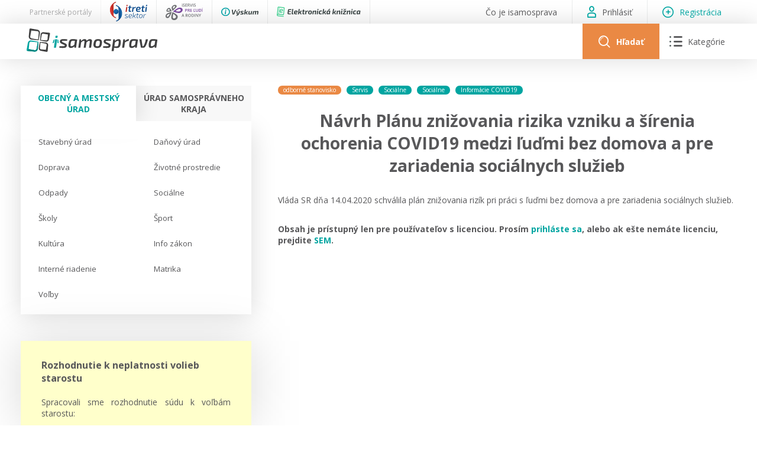

--- FILE ---
content_type: text/html; charset=utf-8
request_url: https://www.isamosprava.sk/clanky/navrh-planu-znizovania-rizika-vzniku-a-sirenia-ochorenia-covid19-medzi-ludmi-bez-domova-a-pre-zariadenia-socialnych-sluzieb/
body_size: 79749
content:
<!DOCTYPE html>
<html lang="sk">
    <head>
        

        <meta charset="utf-8" />
<meta name="viewport" content="width=device-width, initial-scale=1.0" />
<title>N&#xE1;vrh Pl&#xE1;nu zni&#x17E;ovania rizika vzniku a &#x161;&#xED;renia ochorenia COVID19 medzi &#x13E;u&#x10F;mi bez domova a pre zariadenia soci&#xE1;lnych slu&#x17E;ieb</title>
<link rel="apple-touch-icon" sizes="180x180" href="/apple-touch-icon.png">
<link rel="icon" type="image/png" sizes="32x32" href="/favicon-32x32.png">
<link rel="icon" type="image/png" sizes="16x16" href="/favicon-16x16.png">
<link rel="manifest" href="/site.webmanifest">
<link rel="stylesheet" href="/_contentcore/css/style.min.css?v=2" />
<link rel="stylesheet" href="/_contentcore/vendors/slick-carousel/1.9.0/slick.min.css">
<link rel="stylesheet" href="/_contentcore/vendors/select2/4.0.3/css/select2.min.css">
<script type="text/javascript" src="/_contentcore/vendors/jquery/3.3.1/jquery.min.js"></script>
<script type="text/javascript" src="/_contentcore/vendors/slick-carousel/1.9.0/slick.min.js"></script>
<script type="text/javascript" src="/_contentcore/vendors/select2/4.0.3/js/select2.min.js"></script>
<link rel="stylesheet" href="/css/style.min.css?v=8ZRc1sGeVrPBx4lD717BgRaQekyh78QKV9SKsdt638U" />


    <style>
        :root{ --color-1-rgb: 0, 165, 161;--color-1-lighter-rgb: 63, 255, 250;--color-1-darker-rgb: 0, 114, 111;--color-2-rgb: 234, 137, 68;--color-2-lighter-rgb: 234, 137, 68;--color-2-darker-rgb: 231, 123, 45; }
    </style>

        
        

    </head>
    <body>
        <input type="hidden" id="RequestVerificationToken" value="CfDJ8KkuhFNEZ6BFnVu5QkDO3SR76RMFJrSR_z6q2P7CTkI54GIcJt0obY6vcgwd-iwhSS2s-RzbNYO8cXaKCJxPM5xSDNaImGjlmt7bfzc6hrYxgfxTWq0yN13eHd6amyTCPYvWIPxP119eKDjAoz5qjEo" />
        

        
        
        <header>
    <div class="header">

    <div class="header-line top">
        <div class="header-line-content">
            <div class="header-line-content left">
                <div class="header-top-line-left">
    <div class="partner-portals-line">
        <div class="partner-portals-line-item title">
            <span>Partnerské portály</span>
        </div>
            <a href="https://www.itretisektor.sk" class="partner-portals-line-item portal tretisektor">
                <img src="/_contentcore/assets/img/logo/itretisektor/logo-dark.svg" alt="iTret&#xED;Sektor"/>
            </a>
            <a href="https://www.iservispreludi.sk" class="partner-portals-line-item portal servis">
                <img src="/_contentcore/assets/img/logo/iservispreludi/logo-dark.svg" alt="iServisPre&#x13D;ud&#xED;"/>
            </a>
            <a href="https://www.ivyskum.sk" class="partner-portals-line-item portal vyskum">
                <img src="/_contentcore/assets/img/logo/ivyskum/logo-dark.svg" alt="iV&#xFD;skum"/>
            </a>
            <a href="https://ekniznica.ivyskum.sk" class="partner-portals-line-item portal kniznica">
                <img src="/_contentcore/assets/img/logo/ekniznica/logo-dark.svg" alt="eKni&#x17E;nica"/>
            </a>
    </div>
</div>
            </div>
            <div class="header-line-content right">
                <div class="header-top-line-right">
    <div class="header-top-line-link">
        <a href="/co-je-isamosprava">
            <span>&#x10C;o je isamosprava</span>
        </a>
    </div>
        <div class="header-top-line-link">
            <a class="login-modal-trigger">
                <span class="icon icon-user-1"></span>
                <span>Prihlásiť</span>
            </a>
        </div>
        <div class="header-top-line-link highlighted">
            <a href="/licencie">
                <span class="icon icon-plus"></span>
                <span>Registrácia</span>
            </a>
        </div>
</div>
            </div>
        </div>
    </div>

    <div class="header-line mid">
        <div class="header-line-content">
            <div class="header-logo">
                <a href="/">
                    <img src="/_contentcore/assets/img/logo/isamosprava/logo.svg" alt="logo" />
                </a>
            </div>
            <div class="header-controls">
                
<div class="header-search-component">
    <form method="get" action="/clanky" class="header-search-component-searchbar">
        <div class="searchbar-controls">
            <input class="searchbar-input-value" type="text" name="search" placeholder="Sem zadajte čo hľadáte" />
                <div class="seachbar-input-categories">
                    <select name="filter" class="seachbar-input-categories-select"><option selected="selected">V&#x161;etky</option>
<option value="articles">&#x10C;l&#xE1;nky</option>
<option value="casestudies">Pr&#xED;padov&#xE9; &#x161;t&#xFA;die</option>
<option value="judicals-protests">Judik&#xE1;ty / protesty</option>
</select>
                </div>
        </div>
        <button type="submit" class="searchbar-search-button">
            <span class="icon icon-search"></span>
        </button>
    </form>
    <div class="header-search-component-buttons">
        <a class="header-search-component-button open">
            <span class="icon icon-search"></span>
            <span class="text">Hľadať</span>
        </a>
        <a class="header-search-component-button close">
            <span class="icon icon-close"></span>
        </a>
    </div>
</div>

    <script>
        $(document).ready(function () {
            HeaderSearch.init();
        });
    </script>

                
<div class="header-navigation-component">
    <a class="header-navigation-component-button">
        <span class="icon icon-close"></span>
        <span class="icon icon-menu"><span class="path1"></span><span class="path2"></span><span class="path3"></span><span class="path4"></span><span class="path5"></span><span class="path6"></span></span>
        <span class="text">Kategórie</span>
    </a>
    <div class="header-navigation-component-content">
        <div class="header-navigation-component-content-items">
                <div class="navigation-item">
                    <div class="navigation-item-label">
                        <span>Obecný a mestský úrad</span>
                    </div>
                    <div class="navigation-item-content">
                        <ul>
                                <li>
                                    <a href=/obecny-a-mestsky-urad/stavebny-urad>
                                        <span>
                                            Stavebný úrad
                                        </span>
                                    </a>
                                </li>
                                <li>
                                    <a href=/obecny-a-mestsky-urad/danovy-urad>
                                        <span>
                                            Daňový úrad
                                        </span>
                                    </a>
                                </li>
                                <li>
                                    <a href=/obecny-a-mestsky-urad/doprava>
                                        <span>
                                            Doprava
                                        </span>
                                    </a>
                                </li>
                                <li>
                                    <a href=/obecny-a-mestsky-urad/zivotne-prostredie>
                                        <span>
                                            Životné prostredie
                                        </span>
                                    </a>
                                </li>
                                <li>
                                    <a href=/obecny-a-mestsky-urad/odpady>
                                        <span>
                                            Odpady
                                        </span>
                                    </a>
                                </li>
                                <li>
                                    <a href=/obecny-a-mestsky-urad/socialne>
                                        <span>
                                            Sociálne
                                        </span>
                                    </a>
                                </li>
                                <li>
                                    <a href=/obecny-a-mestsky-urad/skoly>
                                        <span>
                                            Školy
                                        </span>
                                    </a>
                                </li>
                                <li>
                                    <a href=/obecny-a-mestsky-urad/sport>
                                        <span>
                                            Šport
                                        </span>
                                    </a>
                                </li>
                                <li>
                                    <a href=/obecny-a-mestsky-urad/kultura>
                                        <span>
                                            Kultúra
                                        </span>
                                    </a>
                                </li>
                                <li>
                                    <a href=/obecny-a-mestsky-urad/info-zakon>
                                        <span>
                                            Info zákon
                                        </span>
                                    </a>
                                </li>
                                <li>
                                    <a href=/obecny-a-mestsky-urad/interne-riadenie>
                                        <span>
                                            Interné riadenie
                                        </span>
                                    </a>
                                </li>
                                <li>
                                    <a href=/obecny-a-mestsky-urad/matrika>
                                        <span>
                                            Matrika
                                        </span>
                                    </a>
                                </li>
                                <li>
                                    <a href=/obecny-a-mestsky-urad/volby>
                                        <span>
                                            Voľby
                                        </span>
                                    </a>
                                </li>
                        </ul>
                    </div>
                </div>
                <div class="navigation-item">
                    <div class="navigation-item-label">
                        <span>Úrad samosprávneho kraja</span>
                    </div>
                    <div class="navigation-item-content">
                        <ul>
                                <li>
                                    <a href=/urad-samospravneho-kraja/danovy-urad>
                                        <span>
                                            Daňový úrad
                                        </span>
                                    </a>
                                </li>
                                <li>
                                    <a href=/urad-samospravneho-kraja/zivotne-prostredie>
                                        <span>
                                            Životné prostredie
                                        </span>
                                    </a>
                                </li>
                                <li>
                                    <a href=/urad-samospravneho-kraja/skoly>
                                        <span>
                                            Školy
                                        </span>
                                    </a>
                                </li>
                                <li>
                                    <a href=/urad-samospravneho-kraja/socialne>
                                        <span>
                                            Sociálne
                                        </span>
                                    </a>
                                </li>
                                <li>
                                    <a href=/urad-samospravneho-kraja/sport>
                                        <span>
                                            Šport
                                        </span>
                                    </a>
                                </li>
                                <li>
                                    <a href=/urad-samospravneho-kraja/kultura>
                                        <span>
                                            Kultúra
                                        </span>
                                    </a>
                                </li>
                                <li>
                                    <a href=/urad-samospravneho-kraja/info-zakon>
                                        <span>
                                            Info zákon
                                        </span>
                                    </a>
                                </li>
                                <li>
                                    <a href=/urad-samospravneho-kraja/volby>
                                        <span>
                                            Voľby
                                        </span>
                                    </a>
                                </li>
                        </ul>
                    </div>
                </div>
                <div class="navigation-item">
                    <div class="navigation-item-label">
                            <div class="navigation-item-label-image">
                                <img alt="image" src="/_contentcore/assets/img/icon-law.svg"/>
                            </div>
                        <span>Právo</span>
                    </div>
                    <div class="navigation-item-content">
                        <ul>
                                <li>
                                    <a href=/pravo/spravne-priestupkove-konanie>
                                        <span>
                                            Správne / Priestupkové konanie
                                        </span>
                                    </a>
                                </li>
                                <li>
                                    <a href=/pravo/osobne-udaje>
                                        <span>
                                            Osobné údaje
                                        </span>
                                    </a>
                                </li>
                                <li>
                                    <a href=/pravo/egovernment-edata>
                                        <span>
                                            eGovernment/eDáta
                                        </span>
                                    </a>
                                </li>
                                <li>
                                    <a href=/pravo/parkovanie>
                                        <span>
                                            Parkovanie
                                        </span>
                                    </a>
                                </li>
                                <li>
                                    <a href=/pravo/vseobecne-zavazne-nariadenia>
                                        <span>
                                            Všeobecne záväzné nariadenia
                                        </span>
                                    </a>
                                </li>
                        </ul>
                    </div>
                </div>
                <div class="navigation-item">
                    <div class="navigation-item-label">
                            <div class="navigation-item-label-image">
                                <img alt="image" src="/_contentcore/assets/img/icon-money.svg"/>
                            </div>
                        <span>Ekonomika</span>
                    </div>
                    <div class="navigation-item-content">
                        <ul>
                                <li>
                                    <a href=/ekonomika/verejne-obstaravanie>
                                        <span>
                                            Verejné obstarávanie
                                        </span>
                                    </a>
                                </li>
                                <li>
                                    <a href=/ekonomika/socialne-podniky>
                                        <span>
                                            Sociálne podniky
                                        </span>
                                    </a>
                                </li>
                                <li>
                                    <a href=/ekonomika/statna-pomoc>
                                        <span>
                                            Štátna pomoc
                                        </span>
                                    </a>
                                </li>
                        </ul>
                    </div>
                </div>
                <div class="navigation-item">
                    <div class="navigation-item-label">
                            <div class="navigation-item-label-image">
                                <img alt="image" src="/_contentcore/assets/img/icon-repair.svg"/>
                            </div>
                        <span>Servis</span>
                    </div>
                    <div class="navigation-item-content">
                        <ul>
                                <li>
                                    <a href=/triple-licencia>
                                        <span>
                                            Triple licencia
                                        </span>
                                    </a>
                                </li>
                                <li>
                                    <a href=/kontakt>
                                        <span>
                                            Kontakt
                                        </span>
                                    </a>
                                </li>
                                <li>
                                    <a href=/online-poradenstvo>
                                        <span>
                                            Online poradenstvo
                                        </span>
                                    </a>
                                </li>
                                <li>
                                    <a href=/tlacova-agentura>
                                        <span>
                                            Tlačová agentúra
                                        </span>
                                    </a>
                                </li>
                                <li>
                                    <a href=/servis/video-produkcia>
                                        <span>
                                            VIDEO produkcia
                                        </span>
                                    </a>
                                </li>
                                <li>
                                    <a href=/statna-pomoc-a-gdpr-asistencia>
                                        <span>
                                            Štátna pomoc a GDPR asistencia
                                        </span>
                                    </a>
                                </li>
                                <li>
                                    <a href=/pravne-sluzby-gpl>
                                        <span>
                                            Právne služby GPL
                                        </span>
                                    </a>
                                </li>
                                <li>
                                    <a href=/servis/informacie-covid19>
                                        <span>
                                            Informácie COVID19
                                        </span>
                                    </a>
                                </li>
                                <li>
                                    <a href=/servis/legislativne-spravy>
                                        <span>
                                            Legislatívne správy
                                        </span>
                                    </a>
                                </li>
                                <li>
                                    <a href=/servis/vyskumny-institut-isamosprava-sk/prehlad>
                                        <span>
                                            Výskumný inštitút isamosprava.sk
                                        </span>
                                    </a>
                                </li>
                        </ul>
                    </div>
                </div>
        </div>
    </div>
</div>

    <script>
        $(document).ready(function () {
            HeaderNavigation.init();
        });
    </script>

                <div class="mobile-navigation-component">
    <div class="mobile-navigation-component-button">
        <span class="mobile-navigation-component-button-icon"></span>
    </div>
    <div class="mobile-navigation-component-content">
        

<div class="accordion-navigation-component mobile">
    <div class="accordion-navigation-component-items">
        <div class="accordion-navigation-component-item category level-0">
            <ul class="accordion-list">
                <li class="accordion-list-item open">
                    <a class="accordion-list-item-label" style=--color-accent:#5DA7FFFF;>
                        <div class="accordion-list-item-label-content">
                                <div class="accordion-navigation-component-item-image">
                                    <img alt="image" src="/_contentcore/assets/img/icon-law.svg" />
                                </div>
                            <span>Právo</span>
                        </div>
                    </a>
                    <div class="accordion-list-item-content">
                        <div class="accordion-navigation-component-items">
        <div class="accordion-navigation-component-item category level-1">
            <ul class="accordion-list">
                <li class="accordion-list-item open">
                    <a class="accordion-list-item-label" >
                        <div class="accordion-list-item-label-content">
                            <span>Samosprávne orgány a organizácie</span>
                        </div>
                    </a>
                    <div class="accordion-list-item-content">
                        <div class="accordion-navigation-component-items">
        <div class="accordion-navigation-component-item link level-2">
            <a href=/pravo/samospravne-organy-a-organizacie/obec-mesto>
                <span>Obec / Mesto</span>
            </a>
        </div>
        <div class="accordion-navigation-component-item link level-2">
            <a href=/pravo/samospravne-organy-a-organizacie/starosta-primator>
                <span>Starosta / Primátor</span>
            </a>
        </div>
        <div class="accordion-navigation-component-item link level-2">
            <a href=/pravo/samospravne-organy-a-organizacie/zastupitelstvo>
                <span>Zastupiteľstvo</span>
            </a>
        </div>
        <div class="accordion-navigation-component-item link level-2">
            <a href=/pravo/samospravne-organy-a-organizacie/hlavny-kontrolor-obce>
                <span>Hlavný kontrolór obce</span>
            </a>
        </div>
        <div class="accordion-navigation-component-item link level-2">
            <a href=/pravo/samospravne-organy-a-organizacie/obecna-mestska-policia>
                <span>Obecná / Mestská polícia</span>
            </a>
        </div>
        <div class="accordion-navigation-component-item link level-2">
            <a href=/pravo/samospravne-organy-a-organizacie/rozpoctove-a-prispevkove-organizacie-obce>
                <span>Rozpočtové a príspevkové organizácie obce</span>
            </a>
        </div>
        <div class="accordion-navigation-component-item link level-2">
            <a href=/pravo/samospravne-organy-a-organizacie/pravnicke-osoby-obce>
                <span>Právnické osoby obce</span>
            </a>
        </div>
                        </div>
                    </div>
                </li>
            </ul>
        </div>
        <div class="accordion-navigation-component-item link level-1">
            <a href=/pravo/spravne-priestupkove-konanie>
                <span>Správne / Priestupkové konanie</span>
            </a>
        </div>
        <div class="accordion-navigation-component-item link level-1">
            <a href=/pravo/osobne-udaje>
                <span>Osobné údaje</span>
            </a>
        </div>
        <div class="accordion-navigation-component-item link level-1">
            <a href=/pravo/egovernment-edata>
                <span>eGovernment/eDáta</span>
            </a>
        </div>
        <div class="accordion-navigation-component-item link level-1">
            <a href=/pravo/parkovanie>
                <span>Parkovanie</span>
            </a>
        </div>
        <div class="accordion-navigation-component-item link level-1">
            <a href=/pravo/vseobecne-zavazne-nariadenia>
                <span>Všeobecne záväzné nariadenia</span>
            </a>
        </div>
                        </div>
                    </div>
                </li>
            </ul>
        </div>
        <div class="accordion-navigation-component-item category level-0">
            <ul class="accordion-list">
                <li class="accordion-list-item">
                    <a class="accordion-list-item-label" style=--color-accent:#EA8944FF;>
                        <div class="accordion-list-item-label-content">
                                <div class="accordion-navigation-component-item-image">
                                    <img alt="image" src="/_contentcore/assets/img/icon-money.svg" />
                                </div>
                            <span>Ekonomika</span>
                        </div>
                    </a>
                    <div class="accordion-list-item-content">
                        <div class="accordion-navigation-component-items">
        <div class="accordion-navigation-component-item link level-1">
            <a href=/ekonomika/verejne-obstaravanie>
                <span>Verejné obstarávanie</span>
            </a>
        </div>
        <div class="accordion-navigation-component-item category level-1">
            <ul class="accordion-list">
                <li class="accordion-list-item">
                    <a class="accordion-list-item-label" >
                        <div class="accordion-list-item-label-content">
                            <span>Majetok / Rozpočet</span>
                        </div>
                    </a>
                    <div class="accordion-list-item-content">
                        <div class="accordion-navigation-component-items">
        <div class="accordion-navigation-component-item link level-2">
            <a href=/ekonomika/majetok-rozpocet/majetok>
                <span>Majetok</span>
            </a>
        </div>
        <div class="accordion-navigation-component-item link level-2">
            <a href=/ekonomika/majetok-rozpocet/rozpocet>
                <span>Rozpočet</span>
            </a>
        </div>
                        </div>
                    </div>
                </li>
            </ul>
        </div>
        <div class="accordion-navigation-component-item link level-1">
            <a href=/ekonomika/socialne-podniky>
                <span>Sociálne podniky</span>
            </a>
        </div>
        <div class="accordion-navigation-component-item link level-1">
            <a href=/ekonomika/statna-pomoc>
                <span>Štátna pomoc</span>
            </a>
        </div>
                        </div>
                    </div>
                </li>
            </ul>
        </div>
        <div class="accordion-navigation-component-item category level-0">
            <ul class="accordion-list">
                <li class="accordion-list-item">
                    <a class="accordion-list-item-label" style=--color-accent:#00A5A1FF;>
                        <div class="accordion-list-item-label-content">
                                <div class="accordion-navigation-component-item-image">
                                    <img alt="image" src="/_contentcore/assets/img/icon-repair.svg" />
                                </div>
                            <span>Servis</span>
                        </div>
                    </a>
                    <div class="accordion-list-item-content">
                        <div class="accordion-navigation-component-items">
        <div class="accordion-navigation-component-item link level-1">
            <a href=/triple-licencia>
                <span>Triple licencia</span>
            </a>
        </div>
        <div class="accordion-navigation-component-item link level-1">
            <a href=/kontakt>
                <span>Kontakt</span>
            </a>
        </div>
        <div class="accordion-navigation-component-item link level-1">
            <a href=/online-poradenstvo>
                <span>Online poradenstvo</span>
            </a>
        </div>
        <div class="accordion-navigation-component-item link level-1">
            <a href=/tlacova-agentura>
                <span>Tlačová agentúra</span>
            </a>
        </div>
        <div class="accordion-navigation-component-item link level-1">
            <a href=/servis/video-produkcia>
                <span>VIDEO produkcia</span>
            </a>
        </div>
        <div class="accordion-navigation-component-item link level-1">
            <a href=/statna-pomoc-a-gdpr-asistencia>
                <span>Štátna pomoc a GDPR asistencia</span>
            </a>
        </div>
        <div class="accordion-navigation-component-item link level-1">
            <a href=/pravne-sluzby-gpl>
                <span>Právne služby GPL</span>
            </a>
        </div>
        <div class="accordion-navigation-component-item link level-1">
            <a href=/servis/informacie-covid19>
                <span>Informácie COVID19</span>
            </a>
        </div>
        <div class="accordion-navigation-component-item link level-1">
            <a href=/servis/legislativne-spravy>
                <span>Legislatívne správy</span>
            </a>
        </div>
        <div class="accordion-navigation-component-item link level-1">
            <a href=/servis/vyskumny-institut-isamosprava-sk/prehlad>
                <span>Výskumný inštitút isamosprava.sk</span>
            </a>
        </div>
                        </div>
                    </div>
                </li>
            </ul>
        </div>
        <div class="accordion-navigation-component-item category level-0">
            <ul class="accordion-list">
                <li class="accordion-list-item">
                    <a class="accordion-list-item-label" >
                        <div class="accordion-list-item-label-content">
                            <span>Obecný a mestský úrad</span>
                        </div>
                    </a>
                    <div class="accordion-list-item-content">
                        <div class="accordion-navigation-component-items">
        <div class="accordion-navigation-component-item link level-1">
            <a href=/obecny-a-mestsky-urad/stavebny-urad>
                <span>Stavebný úrad</span>
            </a>
        </div>
        <div class="accordion-navigation-component-item link level-1">
            <a href=/obecny-a-mestsky-urad/danovy-urad>
                <span>Daňový úrad</span>
            </a>
        </div>
        <div class="accordion-navigation-component-item link level-1">
            <a href=/obecny-a-mestsky-urad/doprava>
                <span>Doprava</span>
            </a>
        </div>
        <div class="accordion-navigation-component-item link level-1">
            <a href=/obecny-a-mestsky-urad/zivotne-prostredie>
                <span>Životné prostredie</span>
            </a>
        </div>
        <div class="accordion-navigation-component-item link level-1">
            <a href=/obecny-a-mestsky-urad/odpady>
                <span>Odpady</span>
            </a>
        </div>
        <div class="accordion-navigation-component-item link level-1">
            <a href=/obecny-a-mestsky-urad/socialne>
                <span>Sociálne</span>
            </a>
        </div>
        <div class="accordion-navigation-component-item link level-1">
            <a href=/obecny-a-mestsky-urad/skoly>
                <span>Školy</span>
            </a>
        </div>
        <div class="accordion-navigation-component-item link level-1">
            <a href=/obecny-a-mestsky-urad/sport>
                <span>Šport</span>
            </a>
        </div>
        <div class="accordion-navigation-component-item link level-1">
            <a href=/obecny-a-mestsky-urad/kultura>
                <span>Kultúra</span>
            </a>
        </div>
        <div class="accordion-navigation-component-item link level-1">
            <a href=/obecny-a-mestsky-urad/info-zakon>
                <span>Info zákon</span>
            </a>
        </div>
        <div class="accordion-navigation-component-item link level-1">
            <a href=/obecny-a-mestsky-urad/interne-riadenie>
                <span>Interné riadenie</span>
            </a>
        </div>
        <div class="accordion-navigation-component-item link level-1">
            <a href=/obecny-a-mestsky-urad/matrika>
                <span>Matrika</span>
            </a>
        </div>
        <div class="accordion-navigation-component-item link level-1">
            <a href=/obecny-a-mestsky-urad/volby>
                <span>Voľby</span>
            </a>
        </div>
                        </div>
                    </div>
                </li>
            </ul>
        </div>
        <div class="accordion-navigation-component-item category level-0">
            <ul class="accordion-list">
                <li class="accordion-list-item">
                    <a class="accordion-list-item-label" >
                        <div class="accordion-list-item-label-content">
                            <span>Úrad samosprávneho kraja</span>
                        </div>
                    </a>
                    <div class="accordion-list-item-content">
                        <div class="accordion-navigation-component-items">
        <div class="accordion-navigation-component-item link level-1">
            <a href=/urad-samospravneho-kraja/danovy-urad>
                <span>Daňový úrad</span>
            </a>
        </div>
        <div class="accordion-navigation-component-item link level-1">
            <a href=/urad-samospravneho-kraja/zivotne-prostredie>
                <span>Životné prostredie</span>
            </a>
        </div>
        <div class="accordion-navigation-component-item link level-1">
            <a href=/urad-samospravneho-kraja/skoly>
                <span>Školy</span>
            </a>
        </div>
        <div class="accordion-navigation-component-item link level-1">
            <a href=/urad-samospravneho-kraja/socialne>
                <span>Sociálne</span>
            </a>
        </div>
        <div class="accordion-navigation-component-item link level-1">
            <a href=/urad-samospravneho-kraja/sport>
                <span>Šport</span>
            </a>
        </div>
        <div class="accordion-navigation-component-item link level-1">
            <a href=/urad-samospravneho-kraja/kultura>
                <span>Kultúra</span>
            </a>
        </div>
        <div class="accordion-navigation-component-item link level-1">
            <a href=/urad-samospravneho-kraja/info-zakon>
                <span>Info zákon</span>
            </a>
        </div>
        <div class="accordion-navigation-component-item link level-1">
            <a href=/urad-samospravneho-kraja/volby>
                <span>Voľby</span>
            </a>
        </div>
                        </div>
                    </div>
                </li>
            </ul>
        </div>
    </div>
</div>
            <a class="mobile-navigation-component-item login-modal-trigger">
                <span>Prihlásiť sa</span>
            </a>
            <a class="mobile-navigation-component-item" href="/licencie">
                <span>Registrácia</span>
            </a>
    </div>
</div>

    <script>
        $(document).ready(function () {
            MobileNavigation.init();
        });
    </script>

            </div>
        </div>
    </div>
</div>
</header>
<main>
    
<div class="content two-cols">
    <div class="col-side">
        
    <div class="container margin-bottom-15">
            <div class="row">
                <div class="col-12">
                    
<div class="tabs-navigation-component">
    <ul class="tabs-navigation-component-tabs">
            <li data-tab="8a0e1b37-e95f-4351-acd7-30d2256e0e5c" class="tabs-navigation-component-tab tabs-handler-tab active">
                <span>Obecný a mestský úrad</span>
            </li>
            <li data-tab="cf2b038d-cc58-42a8-82af-0423eeb806b5" class="tabs-navigation-component-tab tabs-handler-tab">
                <span>Úrad samosprávneho kraja</span>
            </li>
    </ul>
        <ul data-tab="8a0e1b37-e95f-4351-acd7-30d2256e0e5c" class="tabs-navigation-component-tab-content tabs-handler-tab-content active">
                <li>
                    <a href=/obecny-a-mestsky-urad/stavebny-urad>
                        <span>Stavebný úrad</span>
                    </a>
                </li>
                <li>
                    <a href=/obecny-a-mestsky-urad/danovy-urad>
                        <span>Daňový úrad</span>
                    </a>
                </li>
                <li>
                    <a href=/obecny-a-mestsky-urad/doprava>
                        <span>Doprava</span>
                    </a>
                </li>
                <li>
                    <a href=/obecny-a-mestsky-urad/zivotne-prostredie>
                        <span>Životné prostredie</span>
                    </a>
                </li>
                <li>
                    <a href=/obecny-a-mestsky-urad/odpady>
                        <span>Odpady</span>
                    </a>
                </li>
                <li>
                    <a href=/obecny-a-mestsky-urad/socialne>
                        <span>Sociálne</span>
                    </a>
                </li>
                <li>
                    <a href=/obecny-a-mestsky-urad/skoly>
                        <span>Školy</span>
                    </a>
                </li>
                <li>
                    <a href=/obecny-a-mestsky-urad/sport>
                        <span>Šport</span>
                    </a>
                </li>
                <li>
                    <a href=/obecny-a-mestsky-urad/kultura>
                        <span>Kultúra</span>
                    </a>
                </li>
                <li>
                    <a href=/obecny-a-mestsky-urad/info-zakon>
                        <span>Info zákon</span>
                    </a>
                </li>
                <li>
                    <a href=/obecny-a-mestsky-urad/interne-riadenie>
                        <span>Interné riadenie</span>
                    </a>
                </li>
                <li>
                    <a href=/obecny-a-mestsky-urad/matrika>
                        <span>Matrika</span>
                    </a>
                </li>
                <li>
                    <a href=/obecny-a-mestsky-urad/volby>
                        <span>Voľby</span>
                    </a>
                </li>
        </ul>
        <ul data-tab="cf2b038d-cc58-42a8-82af-0423eeb806b5" class="tabs-navigation-component-tab-content tabs-handler-tab-content">
                <li>
                    <a href=/urad-samospravneho-kraja/danovy-urad>
                        <span>Daňový úrad</span>
                    </a>
                </li>
                <li>
                    <a href=/urad-samospravneho-kraja/zivotne-prostredie>
                        <span>Životné prostredie</span>
                    </a>
                </li>
                <li>
                    <a href=/urad-samospravneho-kraja/skoly>
                        <span>Školy</span>
                    </a>
                </li>
                <li>
                    <a href=/urad-samospravneho-kraja/socialne>
                        <span>Sociálne</span>
                    </a>
                </li>
                <li>
                    <a href=/urad-samospravneho-kraja/sport>
                        <span>Šport</span>
                    </a>
                </li>
                <li>
                    <a href=/urad-samospravneho-kraja/kultura>
                        <span>Kultúra</span>
                    </a>
                </li>
                <li>
                    <a href=/urad-samospravneho-kraja/info-zakon>
                        <span>Info zákon</span>
                    </a>
                </li>
                <li>
                    <a href=/urad-samospravneho-kraja/volby>
                        <span>Voľby</span>
                    </a>
                </li>
        </ul>
</div>

    <script>
        $(document).ready(function () {
            TabsHandler.init(".tabs-navigation-component");
        });
    </script>

                </div>
            </div>
            <div class="row margin-top-45">
                <div class="col-12">
                    
    <div class="notes-slider-component">
        <div class="js-slider notes-slider-component-slider">
                <div class="js-slide-item">
                    <div class="notes-slider-component-note">
                        <div class="notes-slider-component-note-title">
                            Rozhodnutie k neplatnosti volieb starostu
                        </div>
                        <div class="notes-slider-component-note-text">
                            <p>Spracovali sme rozhodnutie súdu k voľbám starostu:</p><p><strong style="font-family: &quot;Open Sans&quot;, sans-serif; color: rgb(0, 114, 111); font-size: 16px;"><a href="https://www.isamosprava.sk/clanky/nezakonnost-volieb-starostu-a-pravoplatne-odsudenia-uspesneho-kandidata" rel="noopener noreferrer">Nezákonnosť volieb starostu a právoplatné odsúdenia úspešného kandidáta</a></strong></p>
                        </div>
                        <div class="notes-slider-component-note-date">
                            <span>15.12.2025</span>
                        </div>
                    </div>
                </div>
                <div class="js-slide-item">
                    <div class="notes-slider-component-note">
                        <div class="notes-slider-component-note-title">
                            Daňový nedoplatok zosnulého
                        </div>
                        <div class="notes-slider-component-note-text">
                            <p>Venovali sme sa aj tejto téme:</p><p><strong style="font-size: 16px; color: rgb(88, 88, 90); font-family: &quot;Open Sans&quot;, sans-serif;"><a href="https://www.isamosprava.sk/clanky/danovy-nedoplatok-zosnuleho-a-zrusenie-zalozneho-prava" rel="noopener noreferrer">Daňový nedoplatok zosnulého a zrušenie záložného práva</a></strong></p>
                        </div>
                        <div class="notes-slider-component-note-date">
                            <span>15.12.2025</span>
                        </div>
                    </div>
                </div>
        </div>
        <div class="js-slider notes-slider-component-footer">
            <img src="/_contentcore/assets/img/note.svg" alt="note" />
        </div>
    </div>

    <script>
        $(document).ready(function () {
            $(".notes-slider-component-slider").each(function () {
                $(this).slick({
                    infinite: true,
                    dots: true,
                    slidesToShow: 1,
                    slidesToScroll: 1,
                    arrows: false,
                    autoplay: true,
                    autoplaySpeed: 10000,
                    cssEase: 'linear',
                    // fade: true,
                    speed: 500,
                    variableWidth: false,
                    //nextArrow: '<span class="slick-arrows slick-next"><i class="icon icon-chevron-right"></i></span>',
                    //prevArrow: '<span class="slick-arrows slick-prev"><i class="icon icon-chevron-left"></i></span>',
                    mobileFirst: true
                });
            });
        });
    </script>

                </div>
            </div>
            <div class="row margin-top-45">
                <div class="col-12">
                    

<div class="accordion-navigation-component">
    <div class="accordion-navigation-component-items">
        <div class="accordion-navigation-component-item category level-0">
            <ul class="accordion-list">
                <li class="accordion-list-item open">
                    <a class="accordion-list-item-label" style=--color-accent:#5DA7FFFF;>
                        <div class="accordion-list-item-label-content">
                                <div class="accordion-navigation-component-item-image">
                                    <img alt="image" src="/_contentcore/assets/img/icon-law.svg" />
                                </div>
                            <span>Právo</span>
                        </div>
                    </a>
                    <div class="accordion-list-item-content">
                        <div class="accordion-navigation-component-items">
        <div class="accordion-navigation-component-item category level-1">
            <ul class="accordion-list">
                <li class="accordion-list-item open">
                    <a class="accordion-list-item-label" >
                        <div class="accordion-list-item-label-content">
                            <span>Samosprávne orgány a organizácie</span>
                        </div>
                    </a>
                    <div class="accordion-list-item-content">
                        <div class="accordion-navigation-component-items">
        <div class="accordion-navigation-component-item link level-2">
            <a href=/pravo/samospravne-organy-a-organizacie/obec-mesto>
                <span>Obec / Mesto</span>
            </a>
        </div>
        <div class="accordion-navigation-component-item link level-2">
            <a href=/pravo/samospravne-organy-a-organizacie/starosta-primator>
                <span>Starosta / Primátor</span>
            </a>
        </div>
        <div class="accordion-navigation-component-item link level-2">
            <a href=/pravo/samospravne-organy-a-organizacie/zastupitelstvo>
                <span>Zastupiteľstvo</span>
            </a>
        </div>
        <div class="accordion-navigation-component-item link level-2">
            <a href=/pravo/samospravne-organy-a-organizacie/hlavny-kontrolor-obce>
                <span>Hlavný kontrolór obce</span>
            </a>
        </div>
        <div class="accordion-navigation-component-item link level-2">
            <a href=/pravo/samospravne-organy-a-organizacie/obecna-mestska-policia>
                <span>Obecná / Mestská polícia</span>
            </a>
        </div>
        <div class="accordion-navigation-component-item link level-2">
            <a href=/pravo/samospravne-organy-a-organizacie/rozpoctove-a-prispevkove-organizacie-obce>
                <span>Rozpočtové a príspevkové organizácie obce</span>
            </a>
        </div>
        <div class="accordion-navigation-component-item link level-2">
            <a href=/pravo/samospravne-organy-a-organizacie/pravnicke-osoby-obce>
                <span>Právnické osoby obce</span>
            </a>
        </div>
                        </div>
                    </div>
                </li>
            </ul>
        </div>
        <div class="accordion-navigation-component-item link level-1">
            <a href=/pravo/spravne-priestupkove-konanie>
                <span>Správne / Priestupkové konanie</span>
            </a>
        </div>
        <div class="accordion-navigation-component-item link level-1">
            <a href=/pravo/osobne-udaje>
                <span>Osobné údaje</span>
            </a>
        </div>
        <div class="accordion-navigation-component-item link level-1">
            <a href=/pravo/egovernment-edata>
                <span>eGovernment/eDáta</span>
            </a>
        </div>
        <div class="accordion-navigation-component-item link level-1">
            <a href=/pravo/parkovanie>
                <span>Parkovanie</span>
            </a>
        </div>
        <div class="accordion-navigation-component-item link level-1">
            <a href=/pravo/vseobecne-zavazne-nariadenia>
                <span>Všeobecne záväzné nariadenia</span>
            </a>
        </div>
                        </div>
                    </div>
                </li>
            </ul>
        </div>
        <div class="accordion-navigation-component-item category level-0">
            <ul class="accordion-list">
                <li class="accordion-list-item">
                    <a class="accordion-list-item-label" style=--color-accent:#EA8944FF;>
                        <div class="accordion-list-item-label-content">
                                <div class="accordion-navigation-component-item-image">
                                    <img alt="image" src="/_contentcore/assets/img/icon-money.svg" />
                                </div>
                            <span>Ekonomika</span>
                        </div>
                    </a>
                    <div class="accordion-list-item-content">
                        <div class="accordion-navigation-component-items">
        <div class="accordion-navigation-component-item link level-1">
            <a href=/ekonomika/verejne-obstaravanie>
                <span>Verejné obstarávanie</span>
            </a>
        </div>
        <div class="accordion-navigation-component-item category level-1">
            <ul class="accordion-list">
                <li class="accordion-list-item">
                    <a class="accordion-list-item-label" >
                        <div class="accordion-list-item-label-content">
                            <span>Majetok / Rozpočet</span>
                        </div>
                    </a>
                    <div class="accordion-list-item-content">
                        <div class="accordion-navigation-component-items">
        <div class="accordion-navigation-component-item link level-2">
            <a href=/ekonomika/majetok-rozpocet/majetok>
                <span>Majetok</span>
            </a>
        </div>
        <div class="accordion-navigation-component-item link level-2">
            <a href=/ekonomika/majetok-rozpocet/rozpocet>
                <span>Rozpočet</span>
            </a>
        </div>
                        </div>
                    </div>
                </li>
            </ul>
        </div>
        <div class="accordion-navigation-component-item link level-1">
            <a href=/ekonomika/socialne-podniky>
                <span>Sociálne podniky</span>
            </a>
        </div>
        <div class="accordion-navigation-component-item link level-1">
            <a href=/ekonomika/statna-pomoc>
                <span>Štátna pomoc</span>
            </a>
        </div>
                        </div>
                    </div>
                </li>
            </ul>
        </div>
        <div class="accordion-navigation-component-item category level-0">
            <ul class="accordion-list">
                <li class="accordion-list-item">
                    <a class="accordion-list-item-label" style=--color-accent:#00A5A1FF;>
                        <div class="accordion-list-item-label-content">
                                <div class="accordion-navigation-component-item-image">
                                    <img alt="image" src="/_contentcore/assets/img/icon-repair.svg" />
                                </div>
                            <span>Servis</span>
                        </div>
                    </a>
                    <div class="accordion-list-item-content">
                        <div class="accordion-navigation-component-items">
        <div class="accordion-navigation-component-item link level-1">
            <a href=/triple-licencia>
                <span>Triple licencia</span>
            </a>
        </div>
        <div class="accordion-navigation-component-item link level-1">
            <a href=/kontakt>
                <span>Kontakt</span>
            </a>
        </div>
        <div class="accordion-navigation-component-item link level-1">
            <a href=/online-poradenstvo>
                <span>Online poradenstvo</span>
            </a>
        </div>
        <div class="accordion-navigation-component-item link level-1">
            <a href=/tlacova-agentura>
                <span>Tlačová agentúra</span>
            </a>
        </div>
        <div class="accordion-navigation-component-item link level-1">
            <a href=/servis/video-produkcia>
                <span>VIDEO produkcia</span>
            </a>
        </div>
        <div class="accordion-navigation-component-item link level-1">
            <a href=/statna-pomoc-a-gdpr-asistencia>
                <span>Štátna pomoc a GDPR asistencia</span>
            </a>
        </div>
        <div class="accordion-navigation-component-item link level-1">
            <a href=/pravne-sluzby-gpl>
                <span>Právne služby GPL</span>
            </a>
        </div>
        <div class="accordion-navigation-component-item link level-1">
            <a href=/servis/informacie-covid19>
                <span>Informácie COVID19</span>
            </a>
        </div>
        <div class="accordion-navigation-component-item link level-1">
            <a href=/servis/legislativne-spravy>
                <span>Legislatívne správy</span>
            </a>
        </div>
        <div class="accordion-navigation-component-item link level-1">
            <a href=/servis/vyskumny-institut-isamosprava-sk/prehlad>
                <span>Výskumný inštitút isamosprava.sk</span>
            </a>
        </div>
                        </div>
                    </div>
                </li>
            </ul>
        </div>
    </div>
</div>
                </div>
            </div>
            <div class="row margin-top-45">
                <div class="col-12">
                    
<div class="simple-portal-advertisement-component library">
    <div class="simple-portal-advertisement-component-title">
        <a href=/>
            <span>Elektronická knižnica</span>
        </a>
    </div>
    <div class="js-slider simple-portal-advertisement-component-slider">
            <div class="js-slide-item">
                <div class="simple-portal-advertisement-component-slide">
                        <div class="simple-portal-advertisement-component-slide-image">
                            <img src="/_contentcore/assets/img/ntb.jpg" alt="ntb" />
                        </div>
                    <div class="simple-portal-advertisement-component-slide-content">
                        <div class="simple-portal-advertisement-component-slide-content-title">
                                <a href=/>
                                    <span>Ako používať isamosprava.sk / ONLINE školenie</span>
                                </a>
                        </div>
                        <div class="simple-portal-advertisement-component-slide-content-text">
                            <span>Prinášame pre vás možnosť naučiť sa pracovať s portálom isamosprava.sk. <br/>Ukážeme vám jeho hlavné možnosti...</span>
                        </div>
                            <div class="simple-portal-advertisement-component-slide-content-link">
                                <a href=/>
                                    <span>Zisti viac</span>
                                    <span class="icon icon-chevron-right"></span>
                                </a>
                            </div>
                    </div>
                </div>
            </div>
            <div class="js-slide-item">
                <div class="simple-portal-advertisement-component-slide">
                        <div class="simple-portal-advertisement-component-slide-image">
                            <img src="/_contentcore/assets/img/metodika-postup.png" alt="book" />
                        </div>
                    <div class="simple-portal-advertisement-component-slide-content">
                        <div class="simple-portal-advertisement-component-slide-content-title">
                                <a href=/>
                                    <span>Predseda, poslanec VÚC - manuál voľby 2022</span>
                                </a>
                        </div>
                        <div class="simple-portal-advertisement-component-slide-content-text">
                            <span>Pripravili sme prehľadný manál pre kandidátov na funkciu poslanca a predsedu VÚC v komunálnych... </span>
                        </div>
                            <div class="simple-portal-advertisement-component-slide-content-link">
                                <a href=/>
                                    <span>Zisti viac</span>
                                    <span class="icon icon-chevron-right"></span>
                                </a>
                            </div>
                    </div>
                </div>
            </div>
            <div class="js-slide-item">
                <div class="simple-portal-advertisement-component-slide">
                        <div class="simple-portal-advertisement-component-slide-image">
                            <img src="/_contentcore/assets/img/metodika-postup.png" alt="book" />
                        </div>
                    <div class="simple-portal-advertisement-component-slide-content">
                        <div class="simple-portal-advertisement-component-slide-content-title">
                                <a href=/>
                                    <span>Poslanec - manuál voľby 2022</span>
                                </a>
                        </div>
                        <div class="simple-portal-advertisement-component-slide-content-text">
                            <span>Pripravili sme prehľadný manuál pre kandidátov na funkciu poslanca obce, mesta a mestskej časti v... </span>
                        </div>
                            <div class="simple-portal-advertisement-component-slide-content-link">
                                <a href=/>
                                    <span>Zisti viac</span>
                                    <span class="icon icon-chevron-right"></span>
                                </a>
                            </div>
                    </div>
                </div>
            </div>
    </div>
    <div class="simple-portal-advertisement-component-link">
        <a href=/>
            <span>Prejsť do knižnice</span>
            <span class="icon icon-chevron-right"></span>
        </a>
    </div>
</div>

    <script>
        $(document).ready(function () {
            $(".simple-portal-advertisement-component-slider").each(function () {
                $(this).slick({
                    infinite: true,
                    dots: true,
                    slidesToShow: 1,
                    slidesToScroll: 1,
                    arrows: false,
                    autoplay: false,
                    autoplaySpeed: 3000,
                    cssEase: 'linear',
                    // fade: true,
                    speed: 500,
                    variableWidth: false,
                    //nextArrow: '<span class="slick-arrows slick-next"><i class="icon icon-chevron-right"></i></span>',
                    //prevArrow: '<span class="slick-arrows slick-prev"><i class="icon icon-chevron-left"></i></span>',
                    mobileFirst: true
                });
            });
        });
    </script>

                </div>
            </div>
    </div>

    </div>
    <div class="col-main">
        


<div class="page page-content">
            <div class="page-content-tags">
                
    <div class="content-tags-component">
        <span class="content-tags-component-scroll-btn left icon icon-chevron-left"></span>
        <div class="content-tags-component-tags">
                    <a class="content-tag tag" href=/clanky?tag=odborn%c3%a9&#x2B;stanovisko>
                        <span>odborné stanovisko</span>
                    </a>
                    <a class="content-tag category" href=/servis>
                        <span>Servis</span>
                    </a>
                    <a class="content-tag category" href=/urad-samospravneho-kraja/socialne>
                        <span>Sociálne</span>
                    </a>
                    <a class="content-tag category" href=/obecny-a-mestsky-urad/socialne>
                        <span>Sociálne</span>
                    </a>
                    <a class="content-tag category" href=/servis/informacie-covid19>
                        <span>Informácie COVID19</span>
                    </a>
        </div>
        <span class="content-tags-component-scroll-btn right icon icon-chevron-right"></span>
    </div>
        <script>
            (function () {
                var scrollInterval;

                const handleScrollButtonsVisibility = () => {
                    $(".content-tags-component-tags").each(function () {
                        let parent = this.closest(".content-tags-component");
                        if (parent === null) {
                            return;
                        }

                        if (Helpers.checkOverflow(this)) {
                            parent.classList.add("scroll");
                        } else {
                            parent.classList.remove("scroll");
                        }
                    });
                }

                $(document).ready(function () {
                    handleScrollButtonsVisibility();
                });

                $(window).on("resize", function () {
                    handleScrollButtonsVisibility();
                });

                $(window).on("contenttagschanged", function () {
                    handleScrollButtonsVisibility();
                });

                $(document).on("mousedown touchstart", ".content-tags-component-scroll-btn", function () {
                    let parent = this.closest(".content-tags-component");
                    if (parent === null) {
                        return;
                    }

                    let tags = parent.querySelector(".content-tags-component-tags");
                    if (tags === null) {
                        return;
                    }

                    scrollInterval = window.setInterval(() => {
                        let scrollSpeed = 2;

                        let scrollby = 0;
                        if (this.classList.contains("left")) {
                            scrollby = scrollSpeed * -1;
                        } else if (this.classList.contains("right")) {
                            scrollby = scrollSpeed * 1;
                        }
                        tags.scrollBy(scrollby, 0);
                    }, 10);
                });

                $(document).on("mouseup touchend touchcancel", function () {
                    window.clearInterval(scrollInterval);
                });
            })();
        </script>

            </div>
            <div class="container">
        <div class="row">
            <div class="col-12">
                <h1 class="text-align-center">N&#xE1;vrh Pl&#xE1;nu zni&#x17E;ovania rizika vzniku a &#x161;&#xED;renia ochorenia COVID19 medzi &#x13E;u&#x10F;mi bez domova a pre zariadenia soci&#xE1;lnych slu&#x17E;ieb</h1>
            </div>
        </div>
            <div class="row margin-top-3">
                <div class="col-12 typography">
                    Vláda SR dňa 14.04.2020 schválila plán znižovania rizík pri práci s ľuďmi bez domova a pre zariadenia sociálnych služieb.
                </div>
            </div>
            <div class="row margin-top-2">
                <div class="col-12">
                    <div class="license-required-warning">
    <span>Obsah je prístupný len pre používateľov s licenciou. Prosím <a class="login-modal-trigger">prihláste sa</a>, alebo ak ešte nemáte licenciu, prejdite <a href="/licencie">SEM</a>.</span>
</div>
                </div>
            </div>
    </div>

            <div class="page-content-attachments">
                

            </div>
</div>
    </div>
</div>
</main>
<footer>
    
<div class="footer">
    <div class="footer-row categories">
            <a href="/pravo">
                    <img src="/_contentcore/assets/img/icon-law.svg" alt="img"/>
                <span>Pr&#xE1;vo</span>
            </a>
            <a href="/ekonomika">
                    <img src="/_contentcore/assets/img/icon-money.svg" alt="img"/>
                <span>Ekonomika</span>
            </a>
            <a href="/servis">
                    <img src="/_contentcore/assets/img/icon-repair.svg" alt="img"/>
                <span>Servis</span>
            </a>
            <a href="/obecny-a-mestsky-urad">
                <span>Obecn&#xFD; a mestsk&#xFD; &#xFA;rad</span>
            </a>
            <a href="/urad-samospravneho-kraja">
                <span>&#xDA;rad samospr&#xE1;vneho kraja</span>
            </a>
    </div>
    <div class="footer-row links">
            <a href="https://www.itretisektor.sk">
                <img src="/_contentcore/assets/img/logo/itretisektor/logo-light.svg" alt="portal" />
            </a>
            <a href="https://www.iservispreludi.sk">
                <img src="/_contentcore/assets/img/logo/iservispreludi/logo-light.svg" alt="portal" />
            </a>
            <a href="https://www.ivyskum.sk">
                <img src="/_contentcore/assets/img/logo/ivyskum/logo-light.svg" alt="portal" />
            </a>
        <a href="https://instagram.com/i3pravo?igshid=YmMyMTA2M2Y=">
            <img src="/_contentcore/assets/img/logo/instagram.svg" alt="footer-instagram" />
        </a>
    </div>
    <div class="footer-row pages">
        <a href="/kontakt">
            <span>Kontakt</span>
        </a>
        <a href="/vseobecne-podmienky">
            <span>Všeobecné podmienky</span>
        </a>
    </div>
    <div class="footer-row copyright">
        <span>© Centrálna nezisková spoločnosť | since 2012<br />created by: <a href="https://azara.sk" target="_blank">AZARA, s.r.o.</a> 2026</span>
    </div>
</div>
</footer>
        


<div style="display: none;">
        <div id="login-modal" class="login-modal">
    <div class="login-modal-content">
        <div class="login-modal-header">
            <span>Prihlásenie</span>
        </div>
        <div class="login-modal-form">
            <form method="post" action="/login">
    
    <input type="hidden" value="https://www.isamosprava.sk/clanky/navrh-planu-znizovania-rizika-vzniku-a-sirenia-ochorenia-covid19-medzi-ludmi-bez-domova-a-pre-zariadenia-socialnych-sluzieb/" id="Location" name="Location" />
    <div class="form-fields">
        <div class="form-fields-row icon login">
            <div class="input-text">
                <input type="text" data-on-enter-click="button.login-submit-trigger" id="UserName" name="UserName" value="" />
                <label for="UserName">Email</label>
            </div>
        </div>
        <div class="form-fields-row icon password">
            <div class="input-text">
                <input type="password" data-on-enter-click="button.login-submit-trigger" id="Password" name="Password" />
                <label for="Password">Password</label>
            </div>
        </div>
        <div class="form-fields-row">
            <div class="validation-summary-valid" data-valmsg-summary="true"><ul><li style="display:none"></li>
</ul></div>
        </div>
        <div class="form-fields-row forgotten-password">
            <a class="forgotten-password-link forgotten-password-modal-trigger">Zabudnuté heslo?</a>
        </div>
        <div class="form-fields-row submit">
            <button class="button login-submit-trigger" type="button">Prihlásiť sa</button>
        </div>
    </div>
<input name="__RequestVerificationToken" type="hidden" value="CfDJ8KkuhFNEZ6BFnVu5QkDO3SR76RMFJrSR_z6q2P7CTkI54GIcJt0obY6vcgwd-iwhSS2s-RzbNYO8cXaKCJxPM5xSDNaImGjlmt7bfzc6hrYxgfxTWq0yN13eHd6amyTCPYvWIPxP119eKDjAoz5qjEo" /></form>
        </div>
        <div class="login-modal-footer">
            <span class="register-text">Ešte nemáte vytvorený účet? <a href="/">Registrujte sa</a>.</span>
        </div>
    </div>
</div>
<div id="login-modal-forgotten-password" class="login-modal forgotten-password">
    <div class="login-modal-content">
        <div class="login-modal-header">
            <span>Obnova hesla</span>
        </div>
        <div class="login-modal-subheader">
            <span>Zadajte svoje prihlasovacie meno.</span>
        </div>
        <div class="login-modal-form">
            
<form method="post" action="/resetpassword">
    
    <div class="form-fields">
        <div class="form-fields-row icon login">
            <div class="input-text">
                <input type="text" id="ResetUserName" name="ResetUserName" value="" />
                <label for="ResetUserName">Email</label>
            </div>
        </div>
        <div class="form-fields-row">
            <div class="validation-summary-valid" data-valmsg-summary="true"><ul><li style="display:none"></li>
</ul></div>
        </div>
        <div class="form-fields-row submit">
            <button class="button forgotten-password-submit-trigger" type="button">Vyžiadať zmenu hesla</button>
        </div>
    </div>
<input name="__RequestVerificationToken" type="hidden" value="CfDJ8KkuhFNEZ6BFnVu5QkDO3SR76RMFJrSR_z6q2P7CTkI54GIcJt0obY6vcgwd-iwhSS2s-RzbNYO8cXaKCJxPM5xSDNaImGjlmt7bfzc6hrYxgfxTWq0yN13eHd6amyTCPYvWIPxP119eKDjAoz5qjEo" /></form>
        </div>
    </div>
</div>
<div id="login-modal-forgotten-password-submitted" class="login-modal forgotten-password-submitted">
    <div class="login-modal-content">
        <div class="login-modal-header">
            <span>Obnova hesla</span>
        </div>
        <div class="login-modal-subheader">
            <span>Na vašu emailovú adresu bol zaslaný overovací email s novým heslom.</span>
        </div>
    </div>
</div>
<script>
    (function () {
        var currentModal;
        const queryParams = new URLSearchParams(window.location.search);
        const loginIsRequested = queryParams.get("login") === "requested";

        $(document).ready(function () {
            if (loginIsRequested) {
                closeCurrentAndOpenModal("#login-modal");
            }
        });

        $(document).on("click", ".login-modal-trigger", function () {
            closeCurrentAndOpenModal("#login-modal");
        });

        $(document).on("click", ".forgotten-password-modal-trigger", function () {
            closeCurrentAndOpenModal("#login-modal-forgotten-password");
        });

        $(document).on("click", ".login-submit-trigger", async function () {
            let form = this.closest("form");
            if (form === null) {
                return;
            }
            NiceLoader.show();
            let response = await Forms.postForm(form);
            let content = await response.text();
            if (response.status === 401) {
                form.outerHTML = content;
                Forms.reloadStates();
            } else if (response.redirected) {
                window.location.href = response.url;
            }
            NiceLoader.hide();
        });

        $(document).on("click", ".forgotten-password-submit-trigger", async function () {
            let form = this.closest("form");
            if (form === null) {
                return;
            }
            NiceLoader.show();
            let response = await Forms.postForm(form);
            let content = await response.text();
            form.outerHTML = content;
            Forms.reloadStates();
            if (response.status === 202) {
                closeCurrentAndOpenModal("#login-modal-forgotten-password-submitted");
            }
            NiceLoader.hide();
        });

        function closeCurrentAndOpenModal(selector) {
            if (currentModal !== undefined && currentModal !== null) {
                currentModal.closeModal();
            }
            currentModal = Modal.openElement(selector);
        }
    })();
</script>
<div id="custom-license-request-modal" class="custom-license-request-modal">
    <div class="custom-license-request-modal-content">
        <div class="custom-license-request-modal-header">
            <span>Žiadosť o licenciu na mieru</span>
        </div>
        <div class="custom-license-request-modal-form">
            
<form method="post" action="/custom-license-request">
    
    <div class="form-fields">
        <div class="form-fields-row">
            <div class="input-text">
                <input type="text" id="Email" name="Email" value="" />
                <label for="Email">Email</label>
            </div>
        </div>
        <div class="form-fields-row">
            <div class="input-text">
                <input type="text" id="Phone" name="Phone" value="" />
                <label for="Phone">Telefónne číslo</label>
            </div>
        </div>
        <div class="form-fields-row">
            <div class="input-text">
                <input type="text" data-val="true" data-val-required="The LicensesCount field is required." id="LicensesCount" name="LicensesCount" value="" />
                <label for="LicensesCount">Počet licencií</label>
            </div>
        </div>
        <div class="form-fields-row">
            <div class="input-text">
                <textarea id="Text" name="Text">
</textarea>
                <label for="Text">Žiadosť</label>
            </div>
        </div>
        <div class="form-fields-row">
            <div class="input-checkbox">
                <label for="PersonalDataConsent" class="input-checkbox-control">
                    <input id="PersonalDataConsent" name="PersonalDataConsent" value="true" type="checkbox">
                    <span></span>
                </label>
                <div class="input-checkbox-label">
                    <p>
                        Oboznámil som sa so <a href="/ochrana-osobnych-udajov">spracúvaním osobných údajov</a>
                    </p>
                </div>
            </div>
        </div>
        <div class="form-fields-row">
            <div class="validation-summary-valid" data-valmsg-summary="true"><ul><li style="display:none"></li>
</ul></div>
        </div>
        <div class="form-fields-row submit">
            <button class="button custom-license-request-submit-trigger" type="button">Odoslať žiadosť</button>
        </div>
        <div class="custom-license-request-modal-footer">
            <span>Po vyplnení žiadosti vás budú kontaktovať naši pracovníci.</span>
        </div>
    </div>
<input name="__RequestVerificationToken" type="hidden" value="CfDJ8KkuhFNEZ6BFnVu5QkDO3SR76RMFJrSR_z6q2P7CTkI54GIcJt0obY6vcgwd-iwhSS2s-RzbNYO8cXaKCJxPM5xSDNaImGjlmt7bfzc6hrYxgfxTWq0yN13eHd6amyTCPYvWIPxP119eKDjAoz5qjEo" /></form>
        </div>
    </div>
</div>

<script>
    (function () {
        $(document).on("click", ".custom-license-request-modal-trigger", function () {
            let modal = Modal.openElement("#custom-license-request-modal");
            modal.overlay.classList.add("padding-top-2");
        });

        $(document).on("click", ".custom-license-request-submit-trigger", async function () {
            let form = this.closest("form");
            if (form === null) {
                return;
            }
            NiceLoader.show();
            let response = await Forms.postForm(form);
            let content = await response.text();
            form.outerHTML = content;
            Forms.reloadStates();
            NiceLoader.hide();
        });
    })();
</script>
<div id="newsletter-registration-confirmation-result" class="newsletter-registration-confirmation-result">
    <div class="newsletter-registration-confirmation-result-content">
        <span>Odber noviniek bol úspešne potvrdený</span>
    </div>
</div>
<script>
    $(document).ready(function () {
        if (window.location.hash !== undefined && window.location.hash === "#newsletter-registration-confirmation-success") {
            Modal.openElement("#newsletter-registration-confirmation-result", "", () => {
                let rawLocationUrl = window.location.href.split("#")[0];
                if (rawLocationUrl !== undefined) {
                    history.replaceState({}, "", rawLocationUrl);
                }
            });
        }
    });
</script>
</div>

<script src="/_contentcore/js/site.js"></script>

<script>
    onDocumentReady();
</script>
        
        

<script>
	var _smartsupp = _smartsupp || {};
	_smartsupp.key = '227e63483eefd36d80eb37b5481b00ca9eb7f043';
	window.smartsupp || (function (d) {
		var s, c, o = smartsupp = function () { o._.push(arguments) }; o._ = [];
		s = d.getElementsByTagName('script')[0]; c = d.createElement('script');
		c.type = 'text/javascript'; c.charset = 'utf-8'; c.async = true;
		c.src = '//www.smartsuppchat.com/loader.js?'; s.parentNode.insertBefore(c, s);
	})(document);
</script>
        
    </body>
</html>


--- FILE ---
content_type: image/svg+xml
request_url: https://www.isamosprava.sk/_contentcore/assets/img/logo/ekniznica/logo-dark.svg
body_size: 12976
content:
<?xml version="1.0" encoding="utf-8"?>
<!-- Generator: Adobe Illustrator 16.0.0, SVG Export Plug-In . SVG Version: 6.00 Build 0)  -->
<!DOCTYPE svg PUBLIC "-//W3C//DTD SVG 1.1//EN" "http://www.w3.org/Graphics/SVG/1.1/DTD/svg11.dtd">
<svg version="1.1" id="Layer_1" xmlns="http://www.w3.org/2000/svg" xmlns:xlink="http://www.w3.org/1999/xlink" x="0px" y="0px"
	 width="346px" height="42px" viewBox="0 0 346 42" enable-background="new 0 0 346 42" xml:space="preserve">
<g>
	<g transform="translate(-278 -10)">
		<g>
			<g enable-background="new    ">
				<path fill="#3C4646" d="M328.935,24.542c-0.25,0.23-0.416,0.655-0.495,1.274l-0.42,3.12h8.13l-0.42,3.24h-8.16l-0.57,3.99
					c-0.02,0.102-0.03,0.24-0.03,0.42c0,0.4,0.105,0.686,0.315,0.855s0.564,0.256,1.065,0.256H336l-0.12,3.389
					c-1.16,0.141-2.44,0.225-3.84,0.256c-1.4,0.029-3.11,0.045-5.13,0.045c-1.521,0-2.67-0.359-3.45-1.08
					c-0.78-0.721-1.17-1.721-1.17-3c0-0.199,0.02-0.5,0.06-0.9l1.65-11.82c0.18-1.279,0.695-2.28,1.545-3s1.985-1.08,3.405-1.08
					c4.36,0,7.54,0.11,9.54,0.33l-0.57,3.36h-7.74C329.6,24.197,329.185,24.312,328.935,24.542z"/>
				<path fill="#3C4646" d="M343.8,36.557c-0.041,0.24-0.06,0.4-0.06,0.48c0,0.34,0.109,0.58,0.33,0.719
					c0.22,0.141,0.589,0.211,1.11,0.211h1.29l0.21,3.15c-0.34,0.18-0.865,0.314-1.575,0.404s-1.335,0.135-1.875,0.135
					c-1.26,0-2.24-0.305-2.94-0.914c-0.7-0.611-1.05-1.465-1.05-2.566c0-0.299,0.01-0.529,0.03-0.689l2.43-17.19h4.41L343.8,36.557z
					"/>
				<path fill="#3C4646" d="M362.399,27.106c0.98,0.681,1.47,1.69,1.47,3.03c0,0.341-0.03,0.69-0.09,1.05c-0.2,1.4-0.771,2.4-1.71,3
					c-0.94,0.602-2.39,0.971-4.35,1.111l-4.35,0.359c0.02,0.98,0.265,1.635,0.735,1.965c0.47,0.33,1.205,0.496,2.205,0.496
					c0.78,0,1.715-0.031,2.805-0.09c1.09-0.061,2.055-0.141,2.895-0.24l0.3,2.818c-0.86,0.361-1.875,0.627-3.045,0.797
					c-1.17,0.168-2.325,0.254-3.465,0.254c-2.48,0-4.275-0.51-5.385-1.529c-1.11-1.021-1.665-2.57-1.665-4.65
					c0-0.68,0.04-1.311,0.12-1.891c0.24-1.959,0.685-3.484,1.335-4.575c0.65-1.09,1.55-1.85,2.7-2.28
					c1.15-0.43,2.665-0.645,4.545-0.645C359.77,26.086,361.419,26.426,362.399,27.106z M359.354,29.777
					c-0.13-0.2-0.355-0.33-0.675-0.391c-0.32-0.06-0.83-0.079-1.53-0.06c-0.78,0-1.395,0.1-1.845,0.3c-0.45,0.2-0.8,0.561-1.05,1.08
					c-0.25,0.521-0.465,1.29-0.645,2.309l3.45-0.33c0.8-0.059,1.385-0.219,1.755-0.479s0.595-0.741,0.675-1.441
					C359.529,30.306,359.484,29.976,359.354,29.777z"/>
				<path fill="#3C4646" d="M377.429,35.176l2.73,6.121h-4.62l-2.61-6.121c-0.72,0.342-1.57,0.701-2.55,1.08l-0.72,5.041h-4.44
					l2.94-21h4.44l-1.23,9.03c-0.161,1.18-0.521,2.4-1.08,3.66c1.56-0.799,2.915-1.765,4.065-2.895
					c1.15-1.13,1.875-2.325,2.175-3.585h4.53c-0.74,2.76-2.36,5.031-4.86,6.81C376.719,33.836,377.129,34.457,377.429,35.176z"/>
				<path fill="#3C4646" d="M388.529,36.557c-0.021,0.141-0.03,0.311-0.03,0.51c0,0.34,0.095,0.574,0.285,0.705
					c0.19,0.131,0.535,0.195,1.035,0.195h1.98l0.21,3.119c-0.521,0.18-1.19,0.32-2.01,0.42c-0.82,0.1-1.53,0.15-2.13,0.15
					c-1.24,0-2.2-0.311-2.88-0.93c-0.68-0.619-1.02-1.48-1.02-2.58c0-0.16,0.02-0.439,0.06-0.84l1.14-7.831h-2.67l0.36-2.819
					l2.73-0.15l0.6-4.14h4.35l-0.6,4.14h4.11l-0.42,2.97h-4.11L388.529,36.557z"/>
				<path fill="#3C4646" d="M407.129,26.086l-0.99,4.11h-1.08c-0.621,0-1.28,0.14-1.98,0.42c-0.701,0.28-1.69,0.76-2.97,1.44
					l-1.26,9.24h-4.44l2.07-14.791h3.45v2.79c2.26-2.14,4.36-3.21,6.3-3.21H407.129z"/>
				<path fill="#3C4646" d="M421.139,27.466c1.12,0.92,1.68,2.41,1.68,4.469c0,0.66-0.06,1.381-0.18,2.16
					c-0.26,1.881-0.705,3.371-1.335,4.471c-0.63,1.1-1.511,1.895-2.64,2.385c-1.13,0.49-2.605,0.734-4.425,0.734
					c-2.38,0-4.135-0.459-5.265-1.379c-1.13-0.92-1.695-2.41-1.695-4.471c0-0.779,0.05-1.479,0.15-2.1
					c0.259-1.879,0.705-3.375,1.335-4.485c0.63-1.11,1.515-1.915,2.655-2.415s2.63-0.75,4.47-0.75
					C418.269,26.086,420.019,26.546,421.139,27.466z M413.894,29.792c-0.47,0.25-0.851,0.705-1.14,1.365
					c-0.29,0.66-0.525,1.64-0.705,2.939c-0.12,0.801-0.18,1.471-0.18,2.01c0,0.861,0.18,1.451,0.54,1.771
					c0.36,0.32,1,0.479,1.92,0.479c0.82,0,1.465-0.129,1.935-0.389c0.47-0.26,0.845-0.721,1.125-1.381
					c0.28-0.66,0.51-1.609,0.69-2.85c0.12-0.82,0.18-1.5,0.18-2.039c0-0.861-0.18-1.456-0.54-1.786
					c-0.36-0.33-0.98-0.495-1.86-0.495C415.019,29.417,414.364,29.542,413.894,29.792z"/>
				<path fill="#3C4646" d="M439.574,26.957c0.669,0.58,1.005,1.41,1.005,2.49c0,0.16-0.02,0.439-0.06,0.84l-1.56,11.01h-4.41
					l1.35-9.691c0.04-0.399,0.06-0.649,0.06-0.75c0-0.379-0.07-0.645-0.21-0.795c-0.14-0.149-0.38-0.225-0.72-0.225
					c-0.68,0-1.38,0.186-2.1,0.555c-0.72,0.37-1.601,0.966-2.64,1.785l-1.26,9.121h-4.44l2.07-14.791h3.48v2.94
					c2.28-2.24,4.53-3.36,6.75-3.36C438.008,26.086,438.903,26.376,439.574,26.957z"/>
				<path fill="#3C4646" d="M446.999,41.297h-4.41l2.07-14.791h4.41L446.999,41.297z M449.624,20.327
					c0.21,0.239,0.295,0.58,0.255,1.02l-0.21,1.62c-0.06,0.42-0.206,0.726-0.435,0.915c-0.23,0.19-0.565,0.285-1.005,0.285h-1.89
					c-0.82,0-1.23-0.36-1.23-1.08l0.03-0.3l0.21-1.59c0.04-0.42,0.175-0.73,0.405-0.931c0.229-0.199,0.565-0.3,1.005-0.3h1.86
					C449.078,19.966,449.414,20.086,449.624,20.327z"/>
				<path fill="#3C4646" d="M462.328,26.327c1.021,0.16,1.9,0.4,2.641,0.72l-0.6,2.7l-4.471-0.061c-0.94,0-1.68,0.115-2.221,0.346
					c-0.539,0.229-0.959,0.645-1.26,1.245c-0.299,0.6-0.52,1.479-0.66,2.639c-0.08,0.621-0.119,1.201-0.119,1.74
					c0,0.68,0.094,1.189,0.285,1.529c0.189,0.342,0.484,0.57,0.885,0.691c0.4,0.119,0.97,0.18,1.71,0.18c1.86,0,3.42-0.09,4.68-0.27
					l0.3,2.91c-1.52,0.639-3.439,0.959-5.76,0.959s-4.03-0.459-5.13-1.379c-1.101-0.92-1.65-2.391-1.65-4.41
					c0-0.66,0.06-1.381,0.18-2.16c0.259-1.881,0.689-3.371,1.289-4.47c0.601-1.101,1.451-1.9,2.551-2.4s2.539-0.75,4.32-0.75
					C460.299,26.086,461.309,26.167,462.328,26.327z"/>
				<path fill="#3C4646" d="M478.138,35.176l2.729,6.121h-4.619l-2.61-6.121c-0.72,0.342-1.57,0.701-2.55,1.08l-0.721,5.041h-4.439
					l2.939-21h4.441l-1.23,9.03c-0.16,1.18-0.521,2.4-1.08,3.66c1.561-0.799,2.914-1.765,4.064-2.895s1.875-2.325,2.176-3.585h4.529
					c-0.74,2.76-2.359,5.031-4.859,6.81C477.428,33.836,477.838,34.457,478.138,35.176z"/>
				<path fill="#3C4646" d="M495.178,26.356c1.48,0.181,2.66,0.391,3.54,0.631l-2.01,14.31h-3.45l0.061-2.67
					c-0.761,0.959-1.681,1.705-2.761,2.234c-1.079,0.529-2.28,0.795-3.6,0.795c-1.421,0-2.456-0.4-3.104-1.199
					c-0.65-0.801-0.976-2.061-0.976-3.781c0-1.02,0.079-2.039,0.239-3.059c0.32-2.201,0.836-3.845,1.545-4.936
					c0.711-1.09,1.58-1.795,2.611-2.115c1.029-0.319,2.395-0.479,4.094-0.479C492.428,26.086,493.697,26.176,495.178,26.356z
					 M490.828,37.352c0.739-0.471,1.5-1.164,2.279-2.086l0.871-5.91h-2.281c-1,0-1.75,0.096-2.25,0.285
					c-0.5,0.19-0.89,0.585-1.17,1.186c-0.279,0.6-0.51,1.55-0.689,2.849c-0.18,1.221-0.27,2.15-0.27,2.791
					c0,0.619,0.094,1.039,0.285,1.26c0.189,0.221,0.514,0.33,0.975,0.33C489.338,38.057,490.088,37.822,490.828,37.352z
					 M497.998,21.886l-7.141,3.21l-1.109-1.92l6.539-4.5L497.998,21.886z"/>
				<path fill="#3C4646" d="M518.998,35.176l2.729,6.121h-4.62l-2.609-6.121c-0.721,0.342-1.57,0.701-2.551,1.08l-0.72,5.041h-4.44
					l2.94-21h4.44l-1.23,9.03c-0.16,1.18-0.52,2.4-1.08,3.66c1.561-0.799,2.915-1.765,4.065-2.895
					c1.149-1.13,1.875-2.325,2.175-3.585h4.53c-0.74,2.76-2.36,5.031-4.86,6.81C518.287,33.836,518.697,34.457,518.998,35.176z"/>
				<path fill="#3C4646" d="M538.662,26.957c0.67,0.58,1.006,1.41,1.006,2.49c0,0.16-0.021,0.439-0.061,0.84l-1.561,11.01h-4.41
					l1.351-9.691c0.04-0.399,0.06-0.649,0.06-0.75c0-0.379-0.07-0.645-0.209-0.795c-0.141-0.149-0.381-0.225-0.721-0.225
					c-0.68,0-1.38,0.186-2.1,0.555c-0.721,0.37-1.601,0.966-2.641,1.785l-1.26,9.121h-4.439l2.07-14.791h3.479v2.94
					c2.28-2.24,4.53-3.36,6.75-3.36C537.098,26.086,537.992,26.376,538.662,26.957z"/>
				<path fill="#3C4646" d="M546.087,41.297h-4.41l2.069-14.791h4.41L546.087,41.297z M548.712,20.327
					c0.21,0.239,0.295,0.58,0.255,1.02l-0.21,1.62c-0.06,0.42-0.206,0.726-0.435,0.915c-0.23,0.19-0.566,0.285-1.006,0.285h-1.89
					c-0.82,0-1.229-0.36-1.229-1.08l0.029-0.3l0.211-1.59c0.039-0.42,0.174-0.73,0.404-0.931c0.229-0.199,0.564-0.3,1.005-0.3h1.86
					C548.166,19.966,548.502,20.086,548.712,20.327z"/>
				<path fill="#3C4646" d="M563.996,29.657l-9.209,8.46h8.13l-0.421,3.18h-13.289l0.42-3.18h-0.03l9.21-8.46h-7.83l0.42-3.15h12.99
					l-0.42,3.15H563.996z M564.177,20.657l-4.8,3.93h-2.37l-4.05-4.2l1.47-1.5l3.78,2.76h0.24l4.68-2.699L564.177,20.657z"/>
				<path fill="#3C4646" d="M580.451,26.957c0.67,0.58,1.006,1.41,1.006,2.49c0,0.16-0.021,0.439-0.061,0.84l-1.561,11.01h-4.41
					l1.351-9.691c0.04-0.399,0.06-0.649,0.06-0.75c0-0.379-0.07-0.645-0.209-0.795c-0.141-0.149-0.381-0.225-0.721-0.225
					c-0.68,0-1.38,0.186-2.1,0.555c-0.721,0.37-1.601,0.966-2.641,1.785l-1.26,9.121h-4.439l2.07-14.791h3.479v2.94
					c2.28-2.24,4.53-3.36,6.75-3.36C578.887,26.086,579.781,26.376,580.451,26.957z"/>
				<path fill="#3C4646" d="M587.877,41.297h-4.41l2.069-14.791h4.41L587.877,41.297z M590.502,20.327
					c0.209,0.239,0.295,0.58,0.254,1.02l-0.209,1.62c-0.061,0.42-0.206,0.726-0.436,0.915c-0.23,0.19-0.565,0.285-1.005,0.285h-1.89
					c-0.82,0-1.23-0.36-1.23-1.08l0.03-0.3l0.21-1.59c0.039-0.42,0.175-0.73,0.404-0.931c0.23-0.199,0.565-0.3,1.006-0.3h1.859
					C589.956,19.966,590.291,20.086,590.502,20.327z"/>
				<path fill="#3C4646" d="M603.206,26.327c1.021,0.16,1.899,0.4,2.64,0.72l-0.6,2.7l-4.471-0.061c-0.939,0-1.68,0.115-2.22,0.346
					c-0.54,0.229-0.96,0.645-1.26,1.245c-0.3,0.6-0.521,1.479-0.66,2.639c-0.08,0.621-0.12,1.201-0.12,1.74
					c0,0.68,0.095,1.189,0.285,1.529c0.189,0.342,0.484,0.57,0.885,0.691c0.4,0.119,0.971,0.18,1.711,0.18
					c1.859,0,3.42-0.09,4.68-0.27l0.3,2.91c-1.521,0.639-3.44,0.959-5.761,0.959s-4.029-0.459-5.129-1.379
					c-1.101-0.92-1.65-2.391-1.65-4.41c0-0.66,0.061-1.381,0.18-2.16c0.26-1.881,0.69-3.371,1.29-4.47
					c0.601-1.101,1.45-1.9,2.55-2.4s2.54-0.75,4.32-0.75C601.176,26.086,602.186,26.167,603.206,26.327z"/>
				<path fill="#3C4646" d="M619.226,26.356c1.479,0.181,2.659,0.391,3.54,0.631l-2.01,14.31h-3.45l0.06-2.67
					c-0.76,0.959-1.68,1.705-2.76,2.234s-2.279,0.795-3.6,0.795c-1.42,0-2.455-0.4-3.105-1.199c-0.65-0.801-0.975-2.061-0.975-3.781
					c0-1.02,0.08-2.039,0.24-3.059c0.319-2.201,0.834-3.845,1.545-4.936c0.709-1.09,1.58-1.795,2.609-2.115
					c1.03-0.319,2.395-0.479,4.096-0.479C616.476,26.086,617.745,26.176,619.226,26.356z M614.875,37.352
					c0.74-0.471,1.5-1.164,2.281-2.086l0.869-5.91h-2.279c-1.001,0-1.751,0.096-2.25,0.285c-0.5,0.19-0.891,0.585-1.17,1.186
					c-0.281,0.6-0.511,1.55-0.69,2.849c-0.181,1.221-0.271,2.15-0.271,2.791c0,0.619,0.096,1.039,0.285,1.26s0.516,0.33,0.975,0.33
					C613.386,38.057,614.136,37.822,614.875,37.352z"/>
			</g>
		</g>
	</g>
	<g transform="translate(-278 -10)">
		<g>
			<path id="wyt6a" fill="#3ECE8E" d="M279.9,44.51c-0.854-0.088-1.475-0.853-1.386-1.707c0-0.001,0-0.002,0-0.003l3.044-28.958
				c0.207-1.945,1.95-3.356,3.896-3.155l21.583,2.269c1.945,0.207,3.356,1.95,3.155,3.896l-2.57,24.46
				c-0.208,1.945-1.951,3.357-3.897,3.154c-0.854-0.089-1.475-0.854-1.385-1.707c0-0.002,0-0.002,0-0.003
				c0.089-0.854,0.854-1.474,1.708-1.386c0.001,0,0.001,0.001,0.002,0.001c0.238,0.024,0.451-0.147,0.476-0.386l2.57-24.459
				c0.024-0.237-0.147-0.45-0.384-0.476l-21.583-2.268c-0.237-0.024-0.449,0.148-0.475,0.385l-3.044,28.958
				c-0.089,0.854-0.854,1.474-1.708,1.386c0,0-0.001,0-0.002,0"/>
		</g>
	</g>
	<g transform="translate(-278 -10)">
		<g>
			<path id="wyt6b" fill="#3ECE8E" d="M305.022,51.15l-22.302-2.344c-2.641-0.281-4.557-2.646-4.281-5.289
				c0.281-2.64,2.646-4.555,5.287-4.281l20.024,2.104c0.855,0.09,1.475,0.856,1.385,1.71c-0.089,0.855-0.855,1.477-1.71,1.387
				L283.4,42.332c-0.932-0.097-1.767,0.579-1.866,1.512c-0.098,0.932,0.578,1.768,1.51,1.867l22.303,2.344
				c0.855,0.09,1.475,0.855,1.385,1.711S305.877,51.24,305.022,51.15"/>
		</g>
	</g>
	<g transform="translate(-278 -10)">
		<g>
			<path id="wyt6c" fill="#3ECE8E" d="M285.573,41.293c-0.427-0.045-0.737-0.428-0.693-0.854c0-0.001,0-0.001,0-0.001l2.848-27.098
				c0.045-0.427,0.428-0.737,0.855-0.692s0.737,0.428,0.692,0.855L286.428,40.6C286.383,41.027,286.001,41.338,285.573,41.293
				C285.573,41.293,285.573,41.293,285.573,41.293"/>
		</g>
	</g>
	<g transform="translate(-278 -10)">
		<g>
			<g enable-background="new    ">
				<path fill="#3ECE8E" d="M302.178,21.181c0.9,0.671,1.35,1.635,1.35,2.896c0,0.42-0.021,0.75-0.06,0.989
					c-0.2,1.44-0.76,2.48-1.68,3.12c-0.92,0.641-2.33,1.021-4.23,1.141l-4.65,0.39c0.02,1.16,0.3,1.946,0.84,2.356
					s1.36,0.613,2.46,0.613c1.66,0,3.5-0.119,5.52-0.359l0.24,2.371c-0.8,0.34-1.77,0.584-2.91,0.734s-2.25,0.225-3.33,0.225
					c-2.28,0-3.95-0.5-5.01-1.5c-1.061-1-1.59-2.52-1.59-4.56c0-0.56,0.05-1.239,0.15-2.04c0.259-1.92,0.69-3.409,1.29-4.47
					c0.6-1.06,1.455-1.81,2.565-2.25c1.11-0.439,2.595-0.66,4.455-0.66C299.748,20.176,301.278,20.511,302.178,21.181z
					 M299.718,23.582c-0.161-0.229-0.42-0.375-0.78-0.436c-0.36-0.06-0.96-0.09-1.8-0.09c-0.9,0.021-1.605,0.141-2.115,0.36
					c-0.51,0.22-0.91,0.63-1.2,1.229c-0.29,0.601-0.525,1.48-0.705,2.641l4.2-0.391c0.84-0.06,1.455-0.244,1.845-0.555
					c0.39-0.31,0.635-0.845,0.735-1.604C299.938,24.197,299.878,23.812,299.718,23.582z"/>
			</g>
		</g>
	</g>
</g>
</svg>


--- FILE ---
content_type: image/svg+xml
request_url: https://www.isamosprava.sk/_contentcore/assets/img/logo/itretisektor/logo-light.svg
body_size: 15542
content:
<?xml version="1.0" encoding="UTF-8"?>
<svg xmlns="http://www.w3.org/2000/svg" xmlns:xlink="http://www.w3.org/1999/xlink" width="250pt" height="121pt" viewBox="0 0 250 121" version="1.1">
<defs>
<filter id="alpha" filterUnits="objectBoundingBox" x="0%" y="0%" width="100%" height="100%">
  <feColorMatrix type="matrix" in="SourceGraphic" values="0 0 0 0 1 0 0 0 0 1 0 0 0 0 1 0 0 0 1 0"/>
</filter>
<image id="image7" width="250" height="122" xlink:href="[data-uri]"/>
<mask id="mask0">
  <g filter="url(#alpha)">
<use xlink:href="#image7"/>
  </g>
</mask>
<clipPath id="clip1">
  <rect width="250" height="122"/>
</clipPath>
<g id="surface9" clip-path="url(#clip1)">
<path style=" stroke:none;fill-rule:evenodd;fill:rgb(100%,100%,100%);fill-opacity:1;" d="M 5.507812 47.320312 L 5.734375 48.003906 C 9.433594 60.972656 17.371094 72.375 28.074219 80.71875 C 27.4375 79.378906 27.058594 77.90625 27.058594 76.285156 L 27.058594 73.214844 C 19.789062 63.207031 10.003906 44.035156 12.128906 15.617188 C 9.71875 19.78125 7.773438 24.246094 6.480469 29 L 6.441406 29 C 6.351562 29.328125 6.285156 29.667969 6.203125 30 C 6.070312 30.519531 5.945312 31.050781 5.828125 31.582031 C 5.65625 32.382812 5.496094 33.191406 5.351562 34.003906 C 5.265625 34.519531 5.167969 35.027344 5.09375 35.542969 C 4.945312 36.535156 4.835938 37.546875 4.738281 38.558594 C 4.707031 38.898438 4.660156 39.230469 4.636719 39.570312 C 4.554688 40.664062 4.523438 41.773438 4.5 42.882812 C 4.648438 43.628906 4.792969 44.378906 4.972656 45.128906 C 5.105469 45.707031 5.25 46.289062 5.398438 46.871094 Z M 5.507812 47.320312 "/>
</g>
<image id="image13" width="250" height="122" xlink:href="[data-uri]"/>
<mask id="mask1">
  <g filter="url(#alpha)">
<use xlink:href="#image13"/>
  </g>
</mask>
<clipPath id="clip2">
  <rect width="250" height="122"/>
</clipPath>
<g id="surface15" clip-path="url(#clip2)">
<path style=" stroke:none;fill-rule:evenodd;fill:rgb(100%,100%,100%);fill-opacity:1;" d="M 14.136719 12.414062 C 11.203125 40.324219 19.972656 59.574219 27.058594 70.160156 L 27.058594 11.253906 C 27.058594 2.480469 38.066406 -2.128906 42.035156 -3.511719 C 42.878906 -4 43.445312 -4.910156 43.445312 -5.953125 C 43.445312 -7.511719 42.183594 -8.78125 40.625 -8.78125 L 40.539062 -8.785156 C 29.691406 -4.597656 20.53125 2.898438 14.136719 12.414062 "/>
</g>
</defs>
<g id="surface1">
<path style=" stroke:none;fill-rule:evenodd;fill:rgb(100%,100%,100%);fill-opacity:1;" d="M 118.964844 13.511719 L 118.519531 16.992188 C 118.269531 18.445312 117.632812 19.078125 116.117188 19.078125 L 112.648438 19.078125 C 111.136719 19.078125 110.378906 18.253906 110.5625 16.671875 L 111.066406 13.261719 C 111.195312 11.867188 111.890625 11.175781 113.40625 11.175781 L 116.878906 11.175781 C 118.394531 11.175781 119.15625 12.125 118.964844 13.511719 Z M 112.902344 55.609375 L 105.265625 55.609375 L 109.621094 24.640625 L 117.195312 24.640625 Z M 112.902344 55.609375 "/>
<path style=" stroke:none;fill-rule:evenodd;fill:rgb(100%,100%,100%);fill-opacity:1;" d="M 133.101562 46.121094 C 132.789062 48.78125 133.363281 49.542969 136.140625 49.542969 L 140.496094 49.542969 L 140.808594 55.226562 C 138.539062 55.984375 134.625 56.304688 132.980469 56.304688 C 127.300781 56.304688 124.582031 52.890625 125.40625 47.136719 L 127.804688 30.199219 L 122.179688 30.199219 L 122.878906 24.953125 L 128.621094 24.640625 L 129.886719 15.726562 L 137.460938 15.726562 L 136.199219 24.640625 L 145.167969 24.640625 L 144.472656 30.199219 L 135.378906 30.199219 Z M 133.101562 46.121094 "/>
<path style=" stroke:none;fill-rule:evenodd;fill:rgb(100%,100%,100%);fill-opacity:1;" d="M 171.996094 23.75 L 170.230469 30.957031 L 168.210938 30.957031 C 165.117188 30.957031 161.960938 32.917969 156.90625 36.140625 L 154.261719 55.609375 L 146.617188 55.609375 L 150.976562 24.640625 L 156.84375 24.640625 L 156.722656 31.148438 C 161.515625 26.410156 166.125 23.75 170.230469 23.75 Z M 171.996094 23.75 "/>
<path style=" stroke:none;fill-rule:evenodd;fill:rgb(100%,100%,100%);fill-opacity:1;" d="M 189.675781 29.820312 C 184.1875 29.882812 182.355469 31.464844 181.222656 38.730469 L 190.054688 37.914062 C 193.46875 37.65625 195.050781 36.710938 195.484375 33.359375 C 195.800781 29.882812 194.164062 29.820312 189.675781 29.820312 M 203 34.050781 C 202.121094 40.3125 198.328125 42.523438 190.5625 43.027344 L 180.78125 43.851562 C 180.902344 49.097656 183.492188 50.109375 187.71875 50.109375 C 191.003906 50.109375 195.617188 49.792969 199.339844 49.351562 L 199.84375 54.34375 C 196.183594 55.863281 190.625 56.363281 186.710938 56.363281 C 175.476562 56.363281 171.691406 50.675781 173.140625 39.300781 C 174.71875 27.226562 179.199219 23.753906 190.625 23.753906 C 201.484375 23.753906 203.824219 27.859375 203 34.050781 "/>
<path style=" stroke:none;fill-rule:evenodd;fill:rgb(100%,100%,100%);fill-opacity:1;" d="M 218.410156 46.121094 C 218.09375 48.78125 218.660156 49.542969 221.4375 49.542969 L 225.792969 49.542969 L 226.117188 55.226562 C 223.835938 55.984375 219.921875 56.304688 218.277344 56.304688 C 212.601562 56.304688 209.886719 52.890625 210.703125 47.136719 L 213.105469 30.199219 L 207.488281 30.199219 L 208.183594 24.953125 L 213.921875 24.640625 L 215.183594 15.726562 L 222.765625 15.726562 L 221.503906 24.640625 L 230.464844 24.640625 L 229.773438 30.199219 L 220.679688 30.199219 Z M 218.410156 46.121094 "/>
<path style=" stroke:none;fill-rule:evenodd;fill:rgb(100%,100%,100%);fill-opacity:1;" d="M 245.875 13.511719 L 245.429688 16.992188 C 245.175781 18.445312 244.550781 19.078125 243.03125 19.078125 L 239.558594 19.078125 C 238.046875 19.078125 237.289062 18.253906 237.480469 16.671875 L 237.984375 13.261719 C 238.105469 11.867188 238.800781 11.175781 240.316406 11.175781 L 243.792969 11.175781 C 245.308594 11.175781 246.066406 12.125 245.875 13.511719 Z M 239.816406 55.609375 L 232.175781 55.609375 L 236.53125 24.640625 L 244.105469 24.640625 Z M 239.816406 55.609375 "/>
<path style=" stroke:none;fill-rule:evenodd;fill:rgb(100%,100%,100%);fill-opacity:1;" d="M 121.078125 72.183594 L 120.695312 74.363281 C 117.804688 74.214844 114.859375 74.117188 111.628906 74.070312 C 107.050781 74.023438 105.3125 74.164062 104.875 77.109375 C 104.542969 79.425781 105.605469 80.105469 107.824219 81.023438 L 114.8125 83.917969 C 118.230469 85.363281 119.875 86.667969 119.390625 90.339844 C 118.667969 95.546875 114.960938 96.03125 108.734375 96.03125 C 105.027344 96.03125 103.480469 95.792969 100.007812 95.355469 L 100.394531 93.089844 C 102.953125 93.378906 105.605469 93.429688 108.152344 93.429688 C 114.089844 93.324219 115.96875 92.847656 116.359375 90.046875 C 116.738281 87.679688 115.4375 87.148438 113.21875 86.230469 L 106.28125 83.335938 C 103.195312 81.984375 101.414062 80.589844 101.890625 76.871094 C 102.566406 72.183594 105.703125 71.363281 111.527344 71.464844 C 114.714844 71.511719 118.378906 71.800781 121.078125 72.183594 "/>
<path style=" stroke:none;fill-rule:evenodd;fill:rgb(100%,100%,100%);fill-opacity:1;" d="M 137.902344 74.070312 C 132.167969 74.070312 130.003906 75.421875 128.746094 83.433594 C 128.746094 83.484375 128.746094 83.578125 128.699219 83.628906 L 138.046875 82.710938 C 141.527344 82.324219 142.875 81.507812 143.449219 78.605469 C 144.359375 74.457031 141.90625 74.070312 137.902344 74.070312 M 146.535156 78.847656 C 145.671875 83.144531 143.304688 84.59375 138.046875 85.074219 L 128.453125 85.992188 C 128.023438 92.023438 130.289062 93.429688 135.308594 93.429688 C 138 93.429688 141.527344 93.085938 143.882812 92.796875 L 144.132812 94.875 C 141.90625 95.644531 137.425781 96.03125 134.726562 96.03125 C 126.769531 96.03125 124.359375 92.214844 125.609375 83.335938 C 126.960938 73.78125 130.335938 71.464844 138.148438 71.464844 C 144.84375 71.464844 147.546875 73.636719 146.535156 78.847656 "/>
<path style=" stroke:none;fill-rule:evenodd;fill:rgb(100%,100%,100%);fill-opacity:1;" d="M 165.050781 85.125 L 169.875 95.449219 L 166.597656 95.449219 L 161.339844 83.917969 C 159.21875 85.03125 157.042969 85.945312 155.074219 86.667969 L 153.816406 95.449219 L 150.785156 95.449219 L 155.503906 61.664062 L 158.59375 61.664062 L 156.226562 78.894531 C 155.9375 80.734375 155.601562 82.222656 155.023438 84.011719 C 161.625 81.507812 167.074219 77.402344 169 72.089844 L 172.140625 72.089844 C 170.351562 77.015625 167.167969 80.25 163.703125 82.523438 C 164.179688 83.335938 164.660156 84.253906 165.050781 85.125 "/>
<path style=" stroke:none;fill-rule:evenodd;fill:rgb(100%,100%,100%);fill-opacity:1;" d="M 180.667969 89.710938 C 180.335938 92.074219 181.203125 93.039062 183.558594 93.039062 L 187.417969 93.039062 L 187.5625 95.355469 C 186.070312 95.691406 183.660156 95.839844 182.695312 95.839844 C 178.785156 95.839844 177.105469 93.664062 177.632812 89.953125 L 179.800781 74.503906 L 175.515625 74.503906 L 175.800781 72.332031 L 180.136719 72.09375 L 181.152344 64.996094 L 184.144531 64.996094 L 183.132812 72.09375 L 191.039062 72.09375 L 190.644531 74.503906 L 182.796875 74.503906 Z M 180.667969 89.710938 "/>
<path style=" stroke:none;fill-rule:evenodd;fill:rgb(100%,100%,100%);fill-opacity:1;" d="M 196.582031 83.917969 C 195.519531 91.207031 197.019531 93.429688 202.609375 93.429688 C 208.296875 93.429688 210.617188 91.058594 211.671875 83.625 C 212.6875 76.289062 211.1875 74.117188 205.648438 74.117188 C 200.007812 74.117188 197.640625 76.335938 196.582031 83.917969 M 214.808594 83.917969 C 213.546875 92.847656 210.277344 96.03125 202.609375 96.03125 C 194.847656 96.03125 192.144531 92.699219 193.398438 83.625 C 194.605469 74.746094 197.835938 71.464844 205.648438 71.464844 C 213.402344 71.464844 216.113281 74.894531 214.808594 83.917969 "/>
<path style=" stroke:none;fill-rule:evenodd;fill:rgb(100%,100%,100%);fill-opacity:1;" d="M 237.417969 71.464844 L 236.648438 74.359375 L 235.535156 74.359375 C 232.550781 74.359375 229.605469 76.386719 225.21875 79.816406 L 223.050781 95.449219 L 219.960938 95.449219 L 223.292969 72.09375 L 225.609375 72.09375 L 225.125 77.640625 C 229.222656 73.730469 232.980469 71.464844 236.308594 71.464844 Z M 237.417969 71.464844 "/>
<path style=" stroke:none;fill-rule:evenodd;fill:rgb(100%,100%,100%);fill-opacity:1;" d="M 41.496094 58.027344 C 42.152344 58.160156 42.808594 58.222656 43.460938 58.222656 C 48.128906 58.222656 52.304688 54.933594 53.25 50.171875 C 54.328125 44.757812 50.816406 39.488281 45.40625 38.40625 C 44.738281 38.324219 44.0625 38.210938 43.402344 38.210938 C 43.179688 38.210938 42.953125 38.253906 42.730469 38.269531 C 42.347656 38.285156 41.976562 38.34375 41.601562 38.390625 C 37.710938 39.121094 34.464844 42.132812 33.640625 46.257812 C 32.5625 51.675781 36.082031 56.949219 41.496094 58.027344 "/>
<path style=" stroke:none;fill-rule:evenodd;fill:rgb(100%,100%,100%);fill-opacity:1;" d="M 52.71875 41.089844 C 52.878906 41.296875 53.0625 41.472656 53.210938 41.691406 C 54.953125 44.300781 55.578125 47.4375 54.964844 50.511719 C 53.871094 55.992188 49.035156 59.96875 43.460938 59.96875 C 42.6875 59.96875 41.914062 59.890625 41.15625 59.742188 C 38.078125 59.128906 35.421875 57.351562 33.679688 54.742188 C 31.941406 52.128906 31.316406 49 31.929688 45.917969 C 32.285156 44.136719 33.066406 42.542969 34.109375 41.164062 C 30.746094 43.503906 28.238281 47.074219 27.375 51.40625 C 25.609375 60.292969 31.367188 68.929688 40.246094 70.703125 C 49.121094 72.472656 57.75 66.703125 59.515625 57.820312 C 60.835938 51.183594 57.960938 44.695312 52.71875 41.089844 "/>
<path style=" stroke:none;fill-rule:evenodd;fill:rgb(100%,100%,100%);fill-opacity:1;" d="M 74.773438 93.667969 C 77.179688 89.507812 79.125 85.039062 80.417969 80.292969 L 80.457031 80.292969 C 80.542969 79.964844 80.605469 79.628906 80.691406 79.292969 C 80.824219 78.773438 80.945312 78.246094 81.066406 77.710938 C 81.242188 76.910156 81.398438 76.101562 81.539062 75.285156 C 81.632812 74.777344 81.726562 74.265625 81.800781 73.75 C 81.953125 72.753906 82.0625 71.746094 82.15625 70.734375 C 82.1875 70.394531 82.234375 70.058594 82.265625 69.722656 C 82.34375 68.628906 82.375 67.515625 82.394531 66.40625 C 82.25 65.660156 82.101562 64.90625 81.929688 64.15625 C 81.796875 63.585938 81.644531 63.007812 81.496094 62.429688 L 81.378906 61.945312 L 81.164062 61.289062 C 77.457031 48.3125 69.523438 36.914062 58.820312 28.570312 C 59.457031 29.910156 59.839844 31.386719 59.839844 33.003906 L 59.839844 36.078125 C 67.109375 46.074219 76.898438 65.25 74.773438 93.667969 "/>
<path style=" stroke:none;fill-rule:evenodd;fill:rgb(100%,100%,100%);fill-opacity:1;" d="M 72.761719 96.871094 C 75.695312 68.957031 66.921875 49.710938 59.835938 39.128906 L 59.835938 98.035156 C 59.835938 106.808594 48.828125 111.421875 44.859375 112.800781 C 44.019531 113.292969 43.449219 114.203125 43.449219 115.242188 C 43.449219 116.804688 44.710938 118.070312 46.269531 118.070312 L 46.355469 118.074219 C 57.203125 113.890625 66.367188 106.390625 72.761719 96.871094 "/>
<path style=" stroke:none;fill-rule:evenodd;fill:rgb(100%,100%,100%);fill-opacity:1;" d="M 44.859375 18.238281 C 46.980469 18.976562 51.117188 20.652344 54.507812 23.382812 C 67.257812 31.488281 77.003906 43.535156 81.847656 57.707031 C 81.835938 57.566406 81.824219 57.425781 81.800781 57.289062 C 81.726562 56.78125 81.636719 56.285156 81.546875 55.785156 C 81.398438 54.957031 81.242188 54.125 81.0625 53.308594 C 80.949219 52.800781 80.828125 52.289062 80.703125 51.78125 C 80.621094 51.445312 80.554688 51.097656 80.460938 50.765625 L 80.417969 50.765625 C 75.707031 33.410156 62.9375 19.363281 46.359375 12.964844 L 46.269531 12.972656 C 44.714844 12.972656 43.449219 14.238281 43.449219 15.796875 C 43.449219 16.839844 44.019531 17.75 44.859375 18.238281 "/>
<use xlink:href="#surface9" mask="url(#mask0)"/>
<use xlink:href="#surface15" mask="url(#mask1)"/>
<path style=" stroke:none;fill-rule:evenodd;fill:rgb(100%,100%,100%);fill-opacity:1;" d="M 42.035156 91.054688 C 39.910156 90.316406 35.777344 88.640625 32.386719 85.90625 C 19.628906 77.804688 9.886719 65.746094 5.042969 51.574219 C 5.058594 51.714844 5.070312 51.859375 5.09375 52.003906 C 5.167969 52.511719 5.257812 53.007812 5.347656 53.503906 C 5.496094 54.335938 5.65625 55.164062 5.835938 55.984375 C 5.945312 56.496094 6.066406 57.003906 6.199219 57.511719 C 6.277344 57.851562 6.34375 58.191406 6.433594 58.527344 L 6.476562 58.527344 C 11.195312 75.882812 23.957031 89.925781 40.535156 96.328125 L 40.628906 96.316406 C 42.183594 96.316406 43.445312 95.050781 43.445312 93.496094 C 43.445312 92.453125 42.878906 91.539062 42.035156 91.054688 "/>
</g>
</svg>
